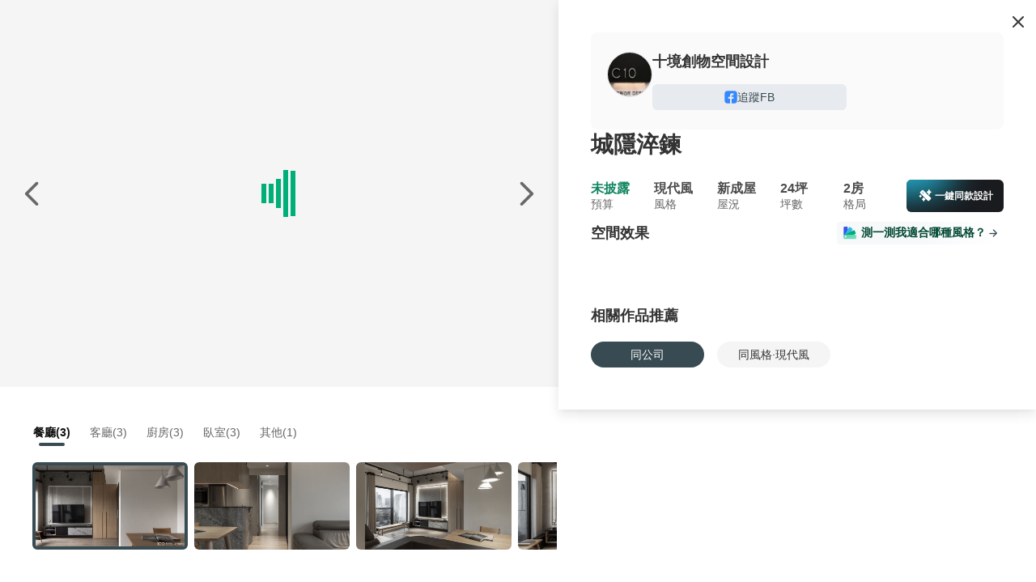

--- FILE ---
content_type: text/html;charset=utf-8
request_url: https://www.100.com.tw/works/5715
body_size: 16615
content:
<!DOCTYPE html><html  lang="zh-TW"><head><meta charset="utf-8"><meta name="viewport" content="width=device-width, initial-scale=1, minimum-scale=1.0,user-scalable=no, maximum-scale=1.0,viewport-fit=cover"><title>現代風裝修 24坪 2房 城隱淬鍊 裝修案例效果圖 - 100室內設計</title><link rel="stylesheet" href="https://s.100.com.tw/core/entry.CxJhEl54.css" crossorigin><link rel="stylesheet" href="https://s.100.com.tw/core/index.D_D6jItw.css" crossorigin><link rel="stylesheet" href="https://s.100.com.tw/core/image-viewer.D73BRQKe.css" crossorigin><link rel="stylesheet" href="https://s.100.com.tw/core/tabs.-rAmj4Lp.css" crossorigin><link rel="stylesheet" href="https://s.100.com.tw/core/overlay.BCb8L5uL.css" crossorigin><link rel="stylesheet" href="https://s.100.com.tw/core/drawer._wNJIAa3.css" crossorigin><link rel="stylesheet" href="https://s.100.com.tw/core/tooltip.CnDBlSER.css" crossorigin><link rel="stylesheet" href="https://s.100.com.tw/core/smile.CaNW8dAP.css" crossorigin><link rel="stylesheet" href="https://s.100.com.tw/core/usePreviewImages.Zm7P7NxG.css" crossorigin><link rel="stylesheet" href="https://s.100.com.tw/core/swiper.BiEk7v8n.css" crossorigin><link rel="stylesheet" href="https://s.100.com.tw/core/FloatButton.DGXrygCS.css" crossorigin><link rel="stylesheet" href="https://s.100.com.tw/core/History.DOkrwEcg.css" crossorigin><link rel="stylesheet" href="https://s.100.com.tw/core/Content.CHny7BUq.css" crossorigin><link rel="stylesheet" href="https://s.100.com.tw/core/index.Dl1vnwUJ.css" crossorigin><link rel="stylesheet" href="https://s.100.com.tw/core/index.VyU0_i5f.css" crossorigin><link rel="stylesheet" href="https://s.100.com.tw/core/useShare.D3rIEnyF.css" crossorigin><link rel="stylesheet" href="https://s.100.com.tw/core/ImageMarker.DyAej6sB.css" crossorigin><link rel="stylesheet" href="https://s.100.com.tw/core/Lottie.Bg4SEY6W.css" crossorigin><link rel="stylesheet" href="https://s.100.com.tw/core/bg.BTF9BJfZ.css" crossorigin><link rel="stylesheet" href="https://s.100.com.tw/core/useIm.DZL1XW9T.css" crossorigin><link rel="stylesheet" href="https://s.100.com.tw/core/Mobile.vo-RvC5s.css" crossorigin><link rel="stylesheet" href="https://s.100.com.tw/core/useBusinessConsultModal.DmHrqRMC.css" crossorigin><link rel="stylesheet" href="https://s.100.com.tw/core/TextAreaEllipsis.Bdd1PM3a.css" crossorigin><link rel="stylesheet" href="https://s.100.com.tw/core/embed.DAK4NojU.css" crossorigin><link rel="stylesheet" href="https://s.100.com.tw/core/BasePlayer.DazR_R9l.css" crossorigin><link rel="stylesheet" href="https://s.100.com.tw/core/usePlayer.CFto_-Nq.css" crossorigin><link rel="modulepreload" as="script" crossorigin href="https://s.100.com.tw/core/D8muqUBs.js"><link rel="modulepreload" as="script" crossorigin href="https://s.100.com.tw/core/DHq4-Wwq.js"><link rel="modulepreload" as="script" crossorigin href="https://s.100.com.tw/core/s_4-IsQp.js"><link rel="modulepreload" as="script" crossorigin href="https://s.100.com.tw/core/BH6woXF3.js"><link rel="modulepreload" as="script" crossorigin href="https://s.100.com.tw/core/ByRZ7TWY.js"><link rel="modulepreload" as="script" crossorigin href="https://s.100.com.tw/core/C-9PVFf4.js"><link rel="modulepreload" as="script" crossorigin href="https://s.100.com.tw/core/Bwf_BSUk.js"><link rel="modulepreload" as="script" crossorigin href="https://s.100.com.tw/core/BppP65rb.js"><link rel="modulepreload" as="script" crossorigin href="https://s.100.com.tw/core/DY9xdw0a.js"><link rel="modulepreload" as="script" crossorigin href="https://s.100.com.tw/core/D-nsKaIR.js"><link rel="modulepreload" as="script" crossorigin href="https://s.100.com.tw/core/vMJuWdDE.js"><link rel="modulepreload" as="script" crossorigin href="https://s.100.com.tw/core/UJyCoGI3.js"><link rel="modulepreload" as="script" crossorigin href="https://s.100.com.tw/core/YmpR97v6.js"><link rel="modulepreload" as="script" crossorigin href="https://s.100.com.tw/core/Dw4MgYxq.js"><link rel="modulepreload" as="script" crossorigin href="https://s.100.com.tw/core/Dz9PiNiK.js"><link rel="modulepreload" as="script" crossorigin href="https://s.100.com.tw/core/CSKhT6VB.js"><link rel="modulepreload" as="script" crossorigin href="https://s.100.com.tw/core/bFvKpL3L.js"><link rel="modulepreload" as="script" crossorigin href="https://s.100.com.tw/core/6oe85KnR.js"><link rel="modulepreload" as="script" crossorigin href="https://s.100.com.tw/core/Dc_emD2h.js"><link rel="modulepreload" as="script" crossorigin href="https://s.100.com.tw/core/WXdZ0JVd.js"><link rel="modulepreload" as="script" crossorigin href="https://s.100.com.tw/core/yNIc20CM.js"><link rel="modulepreload" as="script" crossorigin href="https://s.100.com.tw/core/B4NkFSB1.js"><link rel="modulepreload" as="script" crossorigin href="https://s.100.com.tw/core/y0zAU0hK.js"><link rel="modulepreload" as="script" crossorigin href="https://s.100.com.tw/core/CUESK6qy.js"><link rel="modulepreload" as="script" crossorigin href="https://s.100.com.tw/core/CE4YyOPP.js"><link rel="modulepreload" as="script" crossorigin href="https://s.100.com.tw/core/DCNrnClU.js"><link rel="modulepreload" as="script" crossorigin href="https://s.100.com.tw/core/BXzCvt4m.js"><link rel="modulepreload" as="script" crossorigin href="https://s.100.com.tw/core/BaBUHLK-.js"><link rel="modulepreload" as="script" crossorigin href="https://s.100.com.tw/core/CX8V4Eve.js"><link rel="modulepreload" as="script" crossorigin href="https://s.100.com.tw/core/CSgL4Kyj.js"><link rel="modulepreload" as="script" crossorigin href="https://s.100.com.tw/core/Bx093Qg7.js"><link rel="modulepreload" as="script" crossorigin href="https://s.100.com.tw/core/K2BWhgP9.js"><link rel="modulepreload" as="script" crossorigin href="https://s.100.com.tw/core/CyC655hJ.js"><link rel="preload" as="fetch" fetchpriority="low" crossorigin="anonymous" href="https://s.100.com.tw/core/builds/meta/23476c9e-daa9-48ff-90b7-d0f9146ef736.json"><link rel="prefetch" as="image" type="image/png" href="https://s.100.com.tw/core/to-app-pop-bg.kV0eyNc1.png"><link rel="prefetch" as="image" type="image/png" href="https://s.100.com.tw/core/how-much-2025.IYxUfxp0.png"><link rel="prefetch" as="image" type="image/png" href="https://s.100.com.tw/core/how-much-2025-2x.J-i-uoRO.png"><link rel="prefetch" as="image" type="image/png" href="https://s.100.com.tw/core/avatar_1.41bRPtxj.png"><link rel="prefetch" as="image" type="image/png" href="https://s.100.com.tw/core/avatar_2.BJjXLfEm.png"><link rel="prefetch" as="image" type="image/png" href="https://s.100.com.tw/core/avatar_3.DiXSpMFr.png"><link rel="prefetch" as="image" type="image/png" href="https://s.100.com.tw/core/avatar_4.BeKa0N7h.png"><link rel="prefetch" as="image" type="image/png" href="https://s.100.com.tw/core/mobile_chart.CZwT1FTP.png"><link rel="prefetch" as="image" type="image/png" href="https://s.100.com.tw/core/price.5_BS5jKo.png"><link rel="prefetch" as="image" type="image/png" href="https://s.100.com.tw/core/details-2x.DU3hsN8k.png"><link rel="prefetch" as="image" type="image/png" href="https://s.100.com.tw/core/polka.DG6JK-2p.png"><link rel="prefetch" as="image" type="image/png" href="https://s.100.com.tw/core/how-much-mobile-2025.Chi8L6WF.png"><link rel="prefetch" as="image" type="image/png" href="https://s.100.com.tw/core/aperture-bottom.Ct_xCqTK.png"><link rel="prefetch" as="image" type="image/png" href="https://s.100.com.tw/core/representative-icon.xZ4H4xVJ.png"><link rel="prefetch" as="image" type="image/png" href="https://s.100.com.tw/core/calculate-pc-bg.BEet5U7n.png"><link rel="prefetch" as="image" type="image/png" href="https://s.100.com.tw/core/representation-icon.BNHfbVKe.png"><link rel="prefetch" as="image" type="image/png" href="https://s.100.com.tw/core/calculate-m-bg.DRSwo58N.png"><link rel="prefetch" as="image" type="image/gif" href="https://s.100.com.tw/core/bg.BMAD6S-l.gif"><link rel="prefetch" as="image" type="image/png" href="https://s.100.com.tw/core/representative-m-bg.BNFWIQ4J.png"><link rel="prefetch" as="image" type="image/png" href="https://s.100.com.tw/core/computer.DAzS3Z7I.png"><link rel="prefetch" as="image" type="image/png" href="https://s.100.com.tw/core/ing-m.Cen34NV_.png"><link rel="prefetch" as="image" type="image/png" href="https://s.100.com.tw/core/finish-m.Dxn9ICjd.png"><link rel="prefetch" as="image" type="image/png" href="https://s.100.com.tw/core/border.DmmDN4G6.png"><link rel="prefetch" as="image" type="image/png" href="https://s.100.com.tw/core/minimize-bg.AjMOmHXp.png"><link rel="prefetch" as="image" type="image/png" href="https://s.100.com.tw/core/magic.BuDn6zVq.png"><link rel="prefetch" as="image" type="image/png" href="https://s.100.com.tw/core/ai-pc-bg.DWRyvIJr.png"><link rel="prefetch" as="image" type="image/png" href="https://s.100.com.tw/core/ai-tips-fail.qL8Bp9z9.png"><link rel="prefetch" as="image" type="image/png" href="https://s.100.com.tw/core/ai-tips-success.BEu6zBnd.png"><link rel="prefetch" as="image" type="image/png" href="https://s.100.com.tw/core/star-bg.DsAMZx3B.png"><link rel="prefetch" as="image" type="image/png" href="https://s.100.com.tw/core/line-original.DgxPM-iJ.png"><link rel="prefetch" as="image" type="image/png" href="https://s.100.com.tw/core/build.B7lIldwa.png"><link rel="prefetch" as="image" type="image/png" href="https://s.100.com.tw/core/furniture.BeC3ay9N.png"><link rel="prefetch" as="image" type="image/png" href="https://s.100.com.tw/core/inspiration.BBcnUZu8.png"><link rel="prefetch" as="image" type="image/png" href="https://s.100.com.tw/core/match-color.DyqV8YpF.png"><link rel="prefetch" as="image" type="image/png" href="https://s.100.com.tw/core/material.CXvBF73a.png"><link rel="prefetch" as="image" type="image/png" href="https://s.100.com.tw/core/newbie.CondytTA.png"><link rel="prefetch" as="image" type="image/png" href="https://s.100.com.tw/core/renovate.DRPUWGmS.png"><link rel="prefetch" as="image" type="image/png" href="https://s.100.com.tw/core/space.CS7Syb-b.png"><link rel="prefetch" as="image" type="image/png" href="https://s.100.com.tw/core/vastu.CeIxUvk2.png"><link rel="prefetch" as="image" type="image/svg+xml" href="https://s.100.com.tw/core/icon-518-hire.dIzYBm7C.svg"><link rel="prefetch" as="image" type="image/svg+xml" href="https://s.100.com.tw/core/icon-518-job.fObdyU9C.svg"><link rel="prefetch" as="image" type="image/png" href="https://s.100.com.tw/core/icon-591.9f9gPOKJ.png"><link rel="prefetch" as="image" type="image/png" href="https://s.100.com.tw/core/icon-8591.CMfpVKjR.png"><link rel="prefetch" as="image" type="image/svg+xml" href="https://s.100.com.tw/core/icon-8891-new-car.DXT7vucl.svg"><link rel="prefetch" as="image" type="image/png" href="https://s.100.com.tw/core/icon-8891.CPUNA9kN.png"><link rel="prefetch" as="image" type="image/svg+xml" href="https://s.100.com.tw/core/icon-addcn-job-02.CaIYDkyE.svg"><link rel="prefetch" as="image" type="image/png" href="https://s.100.com.tw/core/icon-chick.Czxl_JbV.png"><link rel="prefetch" as="image" type="image/png" href="https://s.100.com.tw/core/icon-tasker.CWtiTYuL.png"><meta http-equiv="Content-Type" content="text/html;"><meta name="copyright" content="100.com.tw"><meta name="keywords" content="現代風裝修,24坪,2房,城隱淬鍊,裝修案例效果圖"><meta name="description" content="現代風裝修 24坪 2房 城隱淬鍊 裝修案例效果圖 - 100室內設計"><link rel="icon" type="image/svg+xml" href="/favicon.svg"><link rel="icon" type="image/png" href="/favicon.png"><meta name="title" content="現代風裝修 24坪 2房 城隱淬鍊 裝修案例效果圖 - 100室內設計"><meta property="og:title" content="現代風裝修 24坪 2房 城隱淬鍊 裝修案例效果圖 - 100室內設計"><meta property="og:description" content="現代風裝修 24坪 2房 城隱淬鍊 裝修案例效果圖 - 100室內設計"><meta property="og:type" content="website"><meta property="og:url" content="https://www.100.com.tw/works/5715"><meta property="og:image" content="https://cp4.100.com.tw/service/2019/09/12/src_156827798234467804.jpg!t1000.jpg"><meta property="og:site_name" content="100室內設計"><link rel="canonical" href="https://www.100.com.tw/works/5715"><script type="application/ld+json">{"@context":"https://schema.org","@type":"Product","name":"城隱淬鍊","description":"現代風裝修 24坪 2房 城隱淬鍊 裝修案例效果圖 - 100室內設計","image":[{"@type":"ImageObject","url":"https://cp4.100.com.tw/service/2019/09/12/src_156827790708195405.jpg!t1000.jpg","name":"客廳裝修效果圖","description":"現代風，24坪，2房裝修效果圖 - 客廳","contentUrl":"https://cp4.100.com.tw/service/2019/09/12/src_156827790708195405.jpg!t1000.jpg"},{"@type":"ImageObject","url":"https://cp4.100.com.tw/service/2019/09/12/src_156827792029186609.jpg!t1000.jpg","name":"客廳裝修效果圖","description":"現代風，24坪，2房裝修效果圖 - 客廳","contentUrl":"https://cp4.100.com.tw/service/2019/09/12/src_156827792029186609.jpg!t1000.jpg"},{"@type":"ImageObject","url":"https://cp4.100.com.tw/service/2019/09/12/src_156827793109305201.jpg!t1000.jpg","name":"餐廳裝修效果圖","description":"現代風，24坪，2房裝修效果圖 - 餐廳","contentUrl":"https://cp4.100.com.tw/service/2019/09/12/src_156827793109305201.jpg!t1000.jpg"},{"@type":"ImageObject","url":"https://cp4.100.com.tw/service/2019/09/12/src_156827794699686706.jpg!t1000.jpg","name":"餐廳裝修效果圖","description":"現代風，24坪，2房裝修效果圖 - 餐廳","contentUrl":"https://cp4.100.com.tw/service/2019/09/12/src_156827794699686706.jpg!t1000.jpg"},{"@type":"ImageObject","url":"https://cp4.100.com.tw/service/2019/09/12/src_156827797074098008.jpg!t1000.jpg","name":"客廳裝修效果圖","description":"現代風，24坪，2房裝修效果圖 - 客廳","contentUrl":"https://cp4.100.com.tw/service/2019/09/12/src_156827797074098008.jpg!t1000.jpg"},{"@type":"ImageObject","url":"https://cp4.100.com.tw/service/2019/09/12/src_156827798234467804.jpg!t1000.jpg","name":"餐廳裝修效果圖","description":"現代風，24坪，2房裝修效果圖 - 餐廳","contentUrl":"https://cp4.100.com.tw/service/2019/09/12/src_156827798234467804.jpg!t1000.jpg"},{"@type":"ImageObject","url":"https://cp4.100.com.tw/service/2019/09/12/src_156827799094047008.jpg!t1000.jpg","name":"臥室裝修效果圖","description":"現代風，24坪，2房裝修效果圖 - 臥室","contentUrl":"https://cp4.100.com.tw/service/2019/09/12/src_156827799094047008.jpg!t1000.jpg"},{"@type":"ImageObject","url":"https://cp4.100.com.tw/service/2019/09/12/src_156827800309824800.jpg!t1000.jpg","name":"廚房裝修效果圖","description":"現代風，24坪，2房裝修效果圖 - 廚房","contentUrl":"https://cp4.100.com.tw/service/2019/09/12/src_156827800309824800.jpg!t1000.jpg"},{"@type":"ImageObject","url":"https://cp4.100.com.tw/service/2019/09/12/src_156827801587980707.jpg!t1000.jpg","name":"廚房裝修效果圖","description":"現代風，24坪，2房裝修效果圖 - 廚房","contentUrl":"https://cp4.100.com.tw/service/2019/09/12/src_156827801587980707.jpg!t1000.jpg"},{"@type":"ImageObject","url":"https://cp4.100.com.tw/service/2019/09/12/src_156827803048972001.jpg!t1000.jpg","name":"廚房裝修效果圖","description":"現代風，24坪，2房裝修效果圖 - 廚房","contentUrl":"https://cp4.100.com.tw/service/2019/09/12/src_156827803048972001.jpg!t1000.jpg"},{"@type":"ImageObject","url":"https://cp4.100.com.tw/service/2019/09/12/src_156827804280505608.jpg!t1000.jpg","name":"臥室裝修效果圖","description":"現代風，24坪，2房裝修效果圖 - 臥室","contentUrl":"https://cp4.100.com.tw/service/2019/09/12/src_156827804280505608.jpg!t1000.jpg"},{"@type":"ImageObject","url":"https://cp4.100.com.tw/service/2019/09/12/src_156827805294721400.jpg!t1000.jpg","name":"臥室裝修效果圖","description":"現代風，24坪，2房裝修效果圖 - 臥室","contentUrl":"https://cp4.100.com.tw/service/2019/09/12/src_156827805294721400.jpg!t1000.jpg"},{"@type":"ImageObject","url":"https://cp4.100.com.tw/service/2019/09/12/src_156827806510925000.jpg!t1000.jpg","name":"其他裝修效果圖","description":"現代風，24坪，2房裝修效果圖 - 其他","contentUrl":"https://cp4.100.com.tw/service/2019/09/12/src_156827806510925000.jpg!t1000.jpg"}],"datePublished":"2019-09-12T16:44:33+08:00","dateModified":"2019-09-12T16:44:33+08:00","offers":{"@type":"Offer","availability":"https://schema.org/InStock","url":"https://www.100.com.tw/works/5715","priceCurrency":"TWD","price":0,"priceValidUntil":"2027-01-21"},"category":"現代風 > 2房 裝修案例"}</script><script type="module" src="https://s.100.com.tw/core/D8muqUBs.js" crossorigin></script></head><body><!--teleport start anchor--><!----><!--teleport anchor--><div id="__nuxt"><!--[--><section class="addcn-100-core"><div class="nuxt-loading-indicator" style="position:fixed;top:0;right:0;left:0;pointer-events:none;width:auto;height:3px;opacity:0;background:repeating-linear-gradient(to right,#00dc82 0%,#34cdfe 50%,#0047e1 100%);background-size:0% auto;transform:scaleX(0%);transform-origin:left;transition:transform 0.1s, height 0.4s, opacity 0.4s;z-index:999999;"></div><section data-v-c5d96658><div class="works-page" data-v-c5d96658 data-v-0d31cddc><div class="swiper-container left" data-v-0d31cddc data-v-03736747><div class="btn-box button-box" data-v-03736747 data-v-addbc031><div class="ai-design-button calculate" data-v-addbc031 data-v-1294be3b><div class="ai-design-button-wrapper" data-v-1294be3b><div class="aperture-glow" data-v-1294be3b></div><img src="[data-uri]" alt="一鍵同款" class="img-left" data-v-1294be3b><i class="ic-t1 t1-magic-filled" data-v-1294be3b></i><img src="https://s.100.com.tw/core/aperture-bottom.Ct_xCqTK.png" alt="一鍵同款" class="img-bottom" data-v-1294be3b><span data-v-1294be3b>一鍵同款設計</span></div></div><div class="btn" data-v-addbc031><img src="[data-uri]" class="btn-img" alt="分享" data-v-addbc031></div><div class="btn" data-v-addbc031><img src="[data-uri]" class="btn-img" alt="下載" data-v-addbc031></div><div class="btn" data-gtm-behavior="collect" data-v-addbc031><i class="t1-collect-line ic-t1" data-v-addbc031></i></div></div><div class="swiper large-img-box" lazy="true" data-v-03736747><!--[--><!--]--><div class="swiper-wrapper"><!--[--><!--]--><!--[--><div class="swiper-slide slide" data-v-03736747><!--[--><div class="load-container" data-v-03736747 data-v-33db0f00><div class="container" data-v-33db0f00><div class="boxLoading boxLoading1" data-v-33db0f00></div><div class="boxLoading boxLoading2" data-v-33db0f00></div><div class="boxLoading boxLoading3" data-v-33db0f00></div><div class="boxLoading boxLoading4" data-v-33db0f00></div><div class="boxLoading boxLoading5" data-v-33db0f00></div></div></div><!--]--><!----></div><div class="swiper-slide slide" data-v-03736747><!--[--><div class="load-container" data-v-03736747 data-v-33db0f00><div class="container" data-v-33db0f00><div class="boxLoading boxLoading1" data-v-33db0f00></div><div class="boxLoading boxLoading2" data-v-33db0f00></div><div class="boxLoading boxLoading3" data-v-33db0f00></div><div class="boxLoading boxLoading4" data-v-33db0f00></div><div class="boxLoading boxLoading5" data-v-33db0f00></div></div></div><!--]--><!----></div><div class="swiper-slide slide" data-v-03736747><!--[--><div class="load-container" data-v-03736747 data-v-33db0f00><div class="container" data-v-33db0f00><div class="boxLoading boxLoading1" data-v-33db0f00></div><div class="boxLoading boxLoading2" data-v-33db0f00></div><div class="boxLoading boxLoading3" data-v-33db0f00></div><div class="boxLoading boxLoading4" data-v-33db0f00></div><div class="boxLoading boxLoading5" data-v-33db0f00></div></div></div><!--]--><!----></div><div class="swiper-slide slide" data-v-03736747><!--[--><div class="load-container" data-v-03736747 data-v-33db0f00><div class="container" data-v-33db0f00><div class="boxLoading boxLoading1" data-v-33db0f00></div><div class="boxLoading boxLoading2" data-v-33db0f00></div><div class="boxLoading boxLoading3" data-v-33db0f00></div><div class="boxLoading boxLoading4" data-v-33db0f00></div><div class="boxLoading boxLoading5" data-v-33db0f00></div></div></div><!--]--><!----></div><div class="swiper-slide slide" data-v-03736747><!--[--><div class="load-container" data-v-03736747 data-v-33db0f00><div class="container" data-v-33db0f00><div class="boxLoading boxLoading1" data-v-33db0f00></div><div class="boxLoading boxLoading2" data-v-33db0f00></div><div class="boxLoading boxLoading3" data-v-33db0f00></div><div class="boxLoading boxLoading4" data-v-33db0f00></div><div class="boxLoading boxLoading5" data-v-33db0f00></div></div></div><!--]--><!----></div><div class="swiper-slide slide" data-v-03736747><!--[--><div class="load-container" data-v-03736747 data-v-33db0f00><div class="container" data-v-33db0f00><div class="boxLoading boxLoading1" data-v-33db0f00></div><div class="boxLoading boxLoading2" data-v-33db0f00></div><div class="boxLoading boxLoading3" data-v-33db0f00></div><div class="boxLoading boxLoading4" data-v-33db0f00></div><div class="boxLoading boxLoading5" data-v-33db0f00></div></div></div><!--]--><!----></div><div class="swiper-slide slide" data-v-03736747><!--[--><div class="load-container" data-v-03736747 data-v-33db0f00><div class="container" data-v-33db0f00><div class="boxLoading boxLoading1" data-v-33db0f00></div><div class="boxLoading boxLoading2" data-v-33db0f00></div><div class="boxLoading boxLoading3" data-v-33db0f00></div><div class="boxLoading boxLoading4" data-v-33db0f00></div><div class="boxLoading boxLoading5" data-v-33db0f00></div></div></div><!--]--><!----></div><div class="swiper-slide slide" data-v-03736747><!--[--><div class="load-container" data-v-03736747 data-v-33db0f00><div class="container" data-v-33db0f00><div class="boxLoading boxLoading1" data-v-33db0f00></div><div class="boxLoading boxLoading2" data-v-33db0f00></div><div class="boxLoading boxLoading3" data-v-33db0f00></div><div class="boxLoading boxLoading4" data-v-33db0f00></div><div class="boxLoading boxLoading5" data-v-33db0f00></div></div></div><!--]--><!----></div><div class="swiper-slide slide" data-v-03736747><!--[--><div class="load-container" data-v-03736747 data-v-33db0f00><div class="container" data-v-33db0f00><div class="boxLoading boxLoading1" data-v-33db0f00></div><div class="boxLoading boxLoading2" data-v-33db0f00></div><div class="boxLoading boxLoading3" data-v-33db0f00></div><div class="boxLoading boxLoading4" data-v-33db0f00></div><div class="boxLoading boxLoading5" data-v-33db0f00></div></div></div><!--]--><!----></div><div class="swiper-slide slide" data-v-03736747><!--[--><div class="load-container" data-v-03736747 data-v-33db0f00><div class="container" data-v-33db0f00><div class="boxLoading boxLoading1" data-v-33db0f00></div><div class="boxLoading boxLoading2" data-v-33db0f00></div><div class="boxLoading boxLoading3" data-v-33db0f00></div><div class="boxLoading boxLoading4" data-v-33db0f00></div><div class="boxLoading boxLoading5" data-v-33db0f00></div></div></div><!--]--><!----></div><div class="swiper-slide slide" data-v-03736747><!--[--><div class="load-container" data-v-03736747 data-v-33db0f00><div class="container" data-v-33db0f00><div class="boxLoading boxLoading1" data-v-33db0f00></div><div class="boxLoading boxLoading2" data-v-33db0f00></div><div class="boxLoading boxLoading3" data-v-33db0f00></div><div class="boxLoading boxLoading4" data-v-33db0f00></div><div class="boxLoading boxLoading5" data-v-33db0f00></div></div></div><!--]--><!----></div><div class="swiper-slide slide" data-v-03736747><!--[--><div class="load-container" data-v-03736747 data-v-33db0f00><div class="container" data-v-33db0f00><div class="boxLoading boxLoading1" data-v-33db0f00></div><div class="boxLoading boxLoading2" data-v-33db0f00></div><div class="boxLoading boxLoading3" data-v-33db0f00></div><div class="boxLoading boxLoading4" data-v-33db0f00></div><div class="boxLoading boxLoading5" data-v-33db0f00></div></div></div><!--]--><!----></div><div class="swiper-slide slide" data-v-03736747><!--[--><div class="load-container" data-v-03736747 data-v-33db0f00><div class="container" data-v-33db0f00><div class="boxLoading boxLoading1" data-v-33db0f00></div><div class="boxLoading boxLoading2" data-v-33db0f00></div><div class="boxLoading boxLoading3" data-v-33db0f00></div><div class="boxLoading boxLoading4" data-v-33db0f00></div><div class="boxLoading boxLoading5" data-v-33db0f00></div></div></div><!--]--><!----></div><!--]--><!--[--><!--]--></div><!----><!----><!----><!--[--><!--]--></div><a href="javascript:;" class="controls prev" data-v-03736747><span class="controls-btn" data-v-03736747><i class="ic-t1 t1-arrow-left" data-v-03736747></i></span></a><a href="javascript:;" class="controls next" data-v-03736747><span class="controls-btn" data-v-03736747><i class="ic-t1 t1-arrow-right" data-v-03736747></i></span></a><div class="description-style" data-v-03736747><div class="nav-box only-img-box nav-box" data-v-03736747 data-v-d7ada9db><div class="nav-title" data-v-d7ada9db><!--[--><div class="active-tab nav-item" data-v-d7ada9db><i class="t1-picture-line ic-t1" data-v-d7ada9db></i> 格局實景圖 <img src="[data-uri]" loading="lazy" class="expand" alt="格局實景圖" data-v-d7ada9db></div><!--]--></div><!--[--><nav style="" class="album-nav" data-v-d7ada9db><div class="album-nav-text" data-v-d7ada9db><ul data-v-d7ada9db><!--[--><li class="active" data-v-d7ada9db>餐廳(3) <div class="line" data-v-d7ada9db></div></li><li class="" data-v-d7ada9db>客廳(3) <!----></li><li class="" data-v-d7ada9db>廚房(3) <!----></li><li class="" data-v-d7ada9db>臥室(3) <!----></li><li class="" data-v-d7ada9db>其他(1) <!----></li><!--]--></ul></div><div class="album-nav-thumb" data-v-d7ada9db><div class="swiper ul" data-v-d7ada9db><!--[--><!--]--><div class="swiper-wrapper"><!--[--><!--]--><!--[--><div class="swiper-slide li active" data-v-d7ada9db><!--[--><img src="https://cp4.100.com.tw/service/2019/09/12/src_156827798234467804.jpg!9531t1500-v2.jpg" alt="餐廳" data-v-d7ada9db><!--]--><!----></div><div class="swiper-slide li" data-v-d7ada9db><!--[--><img src="https://cp4.100.com.tw/service/2019/09/12/src_156827793109305201.jpg!9531t1500-v2.jpg" alt="餐廳" data-v-d7ada9db><!--]--><!----></div><div class="swiper-slide li" data-v-d7ada9db><!--[--><img src="https://cp4.100.com.tw/service/2019/09/12/src_156827794699686706.jpg!9531t1500-v2.jpg" alt="餐廳" data-v-d7ada9db><!--]--><!----></div><div class="swiper-slide li" data-v-d7ada9db><!--[--><img src="https://cp4.100.com.tw/service/2019/09/12/src_156827790708195405.jpg!9531t1500-v2.jpg" alt="客廳" data-v-d7ada9db><!--]--><!----></div><div class="swiper-slide li" data-v-d7ada9db><!--[--><img src="https://cp4.100.com.tw/service/2019/09/12/src_156827792029186609.jpg!9531t1500-v2.jpg" alt="客廳" data-v-d7ada9db><!--]--><!----></div><div class="swiper-slide li" data-v-d7ada9db><!--[--><img src="https://cp4.100.com.tw/service/2019/09/12/src_156827797074098008.jpg!9531t1500-v2.jpg" alt="客廳" data-v-d7ada9db><!--]--><!----></div><div class="swiper-slide li" data-v-d7ada9db><!--[--><img src="https://cp4.100.com.tw/service/2019/09/12/src_156827800309824800.jpg!9531t1500-v2.jpg" alt="廚房" data-v-d7ada9db><!--]--><!----></div><div class="swiper-slide li" data-v-d7ada9db><!--[--><img src="https://cp4.100.com.tw/service/2019/09/12/src_156827801587980707.jpg!9531t1500-v2.jpg" alt="廚房" data-v-d7ada9db><!--]--><!----></div><div class="swiper-slide li" data-v-d7ada9db><!--[--><img src="https://cp4.100.com.tw/service/2019/09/12/src_156827803048972001.jpg!9531t1500-v2.jpg" alt="廚房" data-v-d7ada9db><!--]--><!----></div><div class="swiper-slide li" data-v-d7ada9db><!--[--><img src="https://cp4.100.com.tw/service/2019/09/12/src_156827799094047008.jpg!9531t1500-v2.jpg" alt="臥室" data-v-d7ada9db><!--]--><!----></div><div class="swiper-slide li" data-v-d7ada9db><!--[--><img src="https://cp4.100.com.tw/service/2019/09/12/src_156827804280505608.jpg!9531t1500-v2.jpg" alt="臥室" data-v-d7ada9db><!--]--><!----></div><div class="swiper-slide li" data-v-d7ada9db><!--[--><img src="https://cp4.100.com.tw/service/2019/09/12/src_156827805294721400.jpg!9531t1500-v2.jpg" alt="臥室" data-v-d7ada9db><!--]--><!----></div><div class="swiper-slide li" data-v-d7ada9db><!--[--><img src="https://cp4.100.com.tw/service/2019/09/12/src_156827806510925000.jpg!9531t1500-v2.jpg" alt="其他" data-v-d7ada9db><!--]--><!----></div><!--]--><!--[--><!--]--></div><!----><!----><!----><!--[--><!--]--></div></div></nav><!--]--></div></div><!--teleport start--><!--teleport end--></div><div class="right-box" data-v-0d31cddc><i class="ic-t1 t1-close-line" data-v-0d31cddc></i><div class="company-contact" data-v-0d31cddc data-v-5f751f34><div class="company-contact-logo" data-v-5f751f34><a href="https://www.100.com.tw/9531?itm_source=work&amp;itm_medium=detail&amp;itm_campaign=base_info&amp;itm_content=related_company" target="_blank" data-v-5f751f34><img src="https://cp4.100.com.tw/images/companies/202007/23/api_1950066_1595496458_hHuA23p29r.jpg!t180.jpg" alt="十境創物空間設計" data-v-5f751f34></a></div><div class="content" data-v-5f751f34><div class="content-name" data-v-5f751f34><strong data-v-5f751f34><a href="https://www.100.com.tw/9531?itm_source=work&amp;itm_medium=detail&amp;itm_campaign=base_info&amp;itm_content=related_company" target="_blank" data-v-5f751f34>十境創物空間設計</a></strong><!----></div><!----><div class="content-social" data-v-5f751f34><!--[--><a href="https://www.facebook.com/c10studio/" target="_blank" data-gtm-behavior="fb_group" data-v-5f751f34><img src="[data-uri]" alt="item.text" data-v-5f751f34> 追蹤FB</a><!--]--></div></div></div><!----><div class="info" data-v-0d31cddc data-v-69c13034><div class="top" data-v-69c13034><div class="title-wrapper" data-v-69c13034><div class="title" data-v-69c13034>城隱淬鍊</div><!----></div><div class="title-wrapper" data-v-69c13034><div class="details" data-v-69c13034 data-v-9369621e><!--[--><div class="detail-item" data-v-9369621e><p class="green label" data-v-9369621e>未披露</p><p class="value" data-v-9369621e>預算</p></div><div class="detail-item" data-v-9369621e><p class="label" data-v-9369621e>現代風</p><p class="value" data-v-9369621e>風格</p></div><div class="detail-item" data-v-9369621e><p class="label" data-v-9369621e>新成屋</p><p class="value" data-v-9369621e>屋況</p></div><div class="detail-item" data-v-9369621e><p class="label" data-v-9369621e>24坪</p><p class="value" data-v-9369621e>坪數</p></div><div class="detail-item" data-v-9369621e><p class="label" data-v-9369621e>2房</p><p class="value" data-v-9369621e>格局</p></div><!--]--></div><div class="ai-design-button" data-v-69c13034 data-v-1294be3b><div class="ai-design-button-wrapper" data-v-1294be3b><div class="aperture-glow" data-v-1294be3b></div><img src="[data-uri]" alt="一鍵同款" class="img-left" data-v-1294be3b><i class="ic-t1 t1-magic-filled" data-v-1294be3b></i><img src="https://s.100.com.tw/core/aperture-bottom.Ct_xCqTK.png" alt="一鍵同款" class="img-bottom" data-v-1294be3b><span data-v-1294be3b>一鍵同款設計</span></div></div></div></div></div><!----><!----><!----><!----><div class="space-box" data-v-0d31cddc data-v-f0e789a5><div class="title-box" data-v-f0e789a5><div class="title" data-v-f0e789a5>空間效果</div><div class="style-box" data-v-f0e789a5><img src="[data-uri]" loading="lazy" class="img" data-v-f0e789a5>測一測我適合哪種風格？ <img src="[data-uri]" loading="lazy" class="img-arrow" data-v-f0e789a5></div></div><div class="t5-tabs" data-v-f0e789a5><div class="t5-tabs__header"><!--v-if--><div class="t5-tabs__nav-wrap"><div class="t5-tabs__nav-scroll"><div class="t5-tabs__nav" style="transform:translateX(-0px);" role="tablist"><div class="t5-tabs__active-bar" style=""></div><!--[--><!--]--></div></div></div></div><div class="t5-tabs__content"><!--[--><!--[--><div id="pane-0" class="t5-tab-pane" role="tabpanel" aria-hidden="false" aria-labelledby="tab-0" data-v-f0e789a5><!--[--><div class="image-container" data-v-f0e789a5 data-v-0e3b5333><!--[--><div class="image-marker image-item" data-v-0e3b5333 style="--77160341:cover;"><!--[--><div class="t5-image" style="" data-v-0e3b5333><!--[--><!--v-if--><div class="t5-image__wrapper"><!--[--><div class="image-slot" data-v-0e3b5333><img src="https://s.100.com.tw/core/bg.BMAD6S-l.gif" alt="loading" class="img-box" data-v-0e3b5333></div><!--]--></div><!--]--><!-- Image Viewer --><!--v-if--></div><!--]--><!--[--><!--]--></div><div class="image-marker image-item" data-v-0e3b5333 style="--77160341:cover;"><!--[--><div class="t5-image" style="" data-v-0e3b5333><!--[--><!--v-if--><div class="t5-image__wrapper"><!--[--><div class="image-slot" data-v-0e3b5333><img src="https://s.100.com.tw/core/bg.BMAD6S-l.gif" alt="loading" class="img-box" data-v-0e3b5333></div><!--]--></div><!--]--><!-- Image Viewer --><!--v-if--></div><!--]--><!--[--><!--]--></div><div class="image-marker image-item" data-v-0e3b5333 style="--77160341:cover;"><!--[--><div class="t5-image" style="" data-v-0e3b5333><!--[--><!--v-if--><div class="t5-image__wrapper"><!--[--><div class="image-slot" data-v-0e3b5333><img src="https://s.100.com.tw/core/bg.BMAD6S-l.gif" alt="loading" class="img-box" data-v-0e3b5333></div><!--]--></div><!--]--><!-- Image Viewer --><!--v-if--></div><!--]--><!--[--><!--]--></div><!--]--></div><div class="content" data-v-f0e789a5></div><!--]--></div><div id="pane-1" class="t5-tab-pane" role="tabpanel" aria-hidden="true" aria-labelledby="tab-1" style="display:none;" data-v-f0e789a5><!--[--><div class="image-container" data-v-f0e789a5 data-v-0e3b5333><!--[--><div class="image-marker image-item" data-v-0e3b5333 style="--77160341:cover;"><!--[--><div class="t5-image" style="" data-v-0e3b5333><!--[--><!--v-if--><div class="t5-image__wrapper"><!--[--><div class="image-slot" data-v-0e3b5333><img src="https://s.100.com.tw/core/bg.BMAD6S-l.gif" alt="loading" class="img-box" data-v-0e3b5333></div><!--]--></div><!--]--><!-- Image Viewer --><!--v-if--></div><!--]--><!--[--><!--]--></div><div class="image-marker image-item" data-v-0e3b5333 style="--77160341:cover;"><!--[--><div class="t5-image" style="" data-v-0e3b5333><!--[--><!--v-if--><div class="t5-image__wrapper"><!--[--><div class="image-slot" data-v-0e3b5333><img src="https://s.100.com.tw/core/bg.BMAD6S-l.gif" alt="loading" class="img-box" data-v-0e3b5333></div><!--]--></div><!--]--><!-- Image Viewer --><!--v-if--></div><!--]--><!--[--><!--]--></div><div class="image-marker image-item" data-v-0e3b5333 style="--77160341:cover;"><!--[--><div class="t5-image" style="" data-v-0e3b5333><!--[--><!--v-if--><div class="t5-image__wrapper"><!--[--><div class="image-slot" data-v-0e3b5333><img src="https://s.100.com.tw/core/bg.BMAD6S-l.gif" alt="loading" class="img-box" data-v-0e3b5333></div><!--]--></div><!--]--><!-- Image Viewer --><!--v-if--></div><!--]--><!--[--><!--]--></div><!--]--></div><div class="content" data-v-f0e789a5></div><!--]--></div><div id="pane-2" class="t5-tab-pane" role="tabpanel" aria-hidden="true" aria-labelledby="tab-2" style="display:none;" data-v-f0e789a5><!--[--><div class="image-container" data-v-f0e789a5 data-v-0e3b5333><!--[--><div class="image-marker image-item" data-v-0e3b5333 style="--77160341:cover;"><!--[--><div class="t5-image" style="" data-v-0e3b5333><!--[--><!--v-if--><div class="t5-image__wrapper"><!--[--><div class="image-slot" data-v-0e3b5333><img src="https://s.100.com.tw/core/bg.BMAD6S-l.gif" alt="loading" class="img-box" data-v-0e3b5333></div><!--]--></div><!--]--><!-- Image Viewer --><!--v-if--></div><!--]--><!--[--><!--]--></div><div class="image-marker image-item" data-v-0e3b5333 style="--77160341:cover;"><!--[--><div class="t5-image" style="" data-v-0e3b5333><!--[--><!--v-if--><div class="t5-image__wrapper"><!--[--><div class="image-slot" data-v-0e3b5333><img src="https://s.100.com.tw/core/bg.BMAD6S-l.gif" alt="loading" class="img-box" data-v-0e3b5333></div><!--]--></div><!--]--><!-- Image Viewer --><!--v-if--></div><!--]--><!--[--><!--]--></div><div class="image-marker image-item" data-v-0e3b5333 style="--77160341:cover;"><!--[--><div class="t5-image" style="" data-v-0e3b5333><!--[--><!--v-if--><div class="t5-image__wrapper"><!--[--><div class="image-slot" data-v-0e3b5333><img src="https://s.100.com.tw/core/bg.BMAD6S-l.gif" alt="loading" class="img-box" data-v-0e3b5333></div><!--]--></div><!--]--><!-- Image Viewer --><!--v-if--></div><!--]--><!--[--><!--]--></div><!--]--></div><div class="content" data-v-f0e789a5></div><!--]--></div><div id="pane-3" class="t5-tab-pane" role="tabpanel" aria-hidden="true" aria-labelledby="tab-3" style="display:none;" data-v-f0e789a5><!--[--><div class="image-container" data-v-f0e789a5 data-v-0e3b5333><!--[--><div class="image-marker image-item" data-v-0e3b5333 style="--77160341:cover;"><!--[--><div class="t5-image" style="" data-v-0e3b5333><!--[--><!--v-if--><div class="t5-image__wrapper"><!--[--><div class="image-slot" data-v-0e3b5333><img src="https://s.100.com.tw/core/bg.BMAD6S-l.gif" alt="loading" class="img-box" data-v-0e3b5333></div><!--]--></div><!--]--><!-- Image Viewer --><!--v-if--></div><!--]--><!--[--><!--]--></div><div class="image-marker image-item" data-v-0e3b5333 style="--77160341:cover;"><!--[--><div class="t5-image" style="" data-v-0e3b5333><!--[--><!--v-if--><div class="t5-image__wrapper"><!--[--><div class="image-slot" data-v-0e3b5333><img src="https://s.100.com.tw/core/bg.BMAD6S-l.gif" alt="loading" class="img-box" data-v-0e3b5333></div><!--]--></div><!--]--><!-- Image Viewer --><!--v-if--></div><!--]--><!--[--><!--]--></div><div class="image-marker image-item" data-v-0e3b5333 style="--77160341:cover;"><!--[--><div class="t5-image" style="" data-v-0e3b5333><!--[--><!--v-if--><div class="t5-image__wrapper"><!--[--><div class="image-slot" data-v-0e3b5333><img src="https://s.100.com.tw/core/bg.BMAD6S-l.gif" alt="loading" class="img-box" data-v-0e3b5333></div><!--]--></div><!--]--><!-- Image Viewer --><!--v-if--></div><!--]--><!--[--><!--]--></div><!--]--></div><div class="content" data-v-f0e789a5></div><!--]--></div><div id="pane-4" class="t5-tab-pane" role="tabpanel" aria-hidden="true" aria-labelledby="tab-4" style="display:none;" data-v-f0e789a5><!--[--><div class="image-container" data-v-f0e789a5 data-v-0e3b5333><!--[--><div class="image-marker image-item" data-v-0e3b5333 style="--77160341:cover;"><!--[--><div class="t5-image" style="" data-v-0e3b5333><!--[--><!--v-if--><div class="t5-image__wrapper"><!--[--><div class="image-slot" data-v-0e3b5333><img src="https://s.100.com.tw/core/bg.BMAD6S-l.gif" alt="loading" class="img-box" data-v-0e3b5333></div><!--]--></div><!--]--><!-- Image Viewer --><!--v-if--></div><!--]--><!--[--><!--]--></div><!--]--></div><div class="content" data-v-f0e789a5></div><!--]--></div><!--]--><!--]--></div></div></div><div data-v-0d31cddc></div><!----><!----><!----><!----><!----><!----><div class="recommend-box" data-v-0d31cddc data-v-6acd8d4d><div class="title" data-v-6acd8d4d>相關作品推薦</div><div class="tab-box" data-v-6acd8d4d><!--[--><div class="active-tab tab" data-v-6acd8d4d>同公司</div><div class="tab" data-v-6acd8d4d>同風格·現代風</div><!--]--></div><div class="works-box" data-v-6acd8d4d><!--[--><!--]--></div></div><!----></div><div data-v-0d31cddc></div><div visible="false" visited-from="work_detail" company-id="9531" work-id="5715" question-id="0" data-v-0d31cddc></div></div><div visible="false" initial-index="0" margin="0" data-v-c5d96658></div><span data-v-c5d96658></span></section></section><div></div><!--]--></div><div id="teleports"></div><script type="application/json" data-nuxt-data="nuxt-app" data-ssr="true" id="__NUXT_DATA__">[["ShallowReactive",1],{"data":2,"state":285,"once":287,"_errors":288,"serverRendered":290,"path":291,"pinia":292},["ShallowReactive",3],{"$f8x-ox0cvV33nSvrpU7xf6OvYrQo95kGaZ_TRzcn7IoQ":4,"$fV459xVjgTHQFcBv111sggScmFLJj3Sa2jQ_Jqlt4n5M":9,"$fS3o2EVLzniUebzJyUBzvxHWivrTTYnEh_j3Ee55d3c4":16,"$fF_37mBpm2fKBIGj4-PKtMdyYon8KPn6FRHNHsfc9Hco":77},{"code":5,"message":6,"data":7},200,"not login",{"id":8},0,{"isInternal":10,"ip":11,"headers":12,"matchedBy":15},false,"3.17.145.171",{"x-forwarded-for":13,"x-real-ip":11,"remote-address":14},"3.17.145.171, 3.17.145.171, 192.168.1.28, 3.17.145.171, 192.168.1.51","10.2.63.0",null,{"code":5,"message":17,"data":18,"meta":75},"成功",{"seo_data":19,"structured_data":27},{"title":20,"description":20,"keywords":21,"canonical":22,"ogTitle":20,"ogDescription":23,"ogImage":24,"ogUrl":22,"ogSiteName":25,"ogType":26},"現代風裝修 24坪 2房 城隱淬鍊 裝修案例效果圖 - 100室內設計","現代風裝修,24坪,2房,城隱淬鍊,裝修案例效果圖","https://www.100.com.tw/works/5715","實用靈感，找到家的裝修答案","https://cp4.100.com.tw/service/2019/09/12/src_156827798234467804.jpg!t1000.jpg","100室內設計","website",{"@context":28,"@type":29,"name":30,"description":20,"image":31,"datePublished":68,"dateModified":68,"offers":69,"category":74},"https://schema.org","Product","城隱淬鍊",[32,37,39,43,45,47,48,52,56,58,60,62,64],{"@type":33,"url":34,"name":35,"description":36,"contentUrl":34},"ImageObject","https://cp4.100.com.tw/service/2019/09/12/src_156827790708195405.jpg!t1000.jpg","客廳裝修效果圖","現代風，24坪，2房裝修效果圖 - 客廳",{"@type":33,"url":38,"name":35,"description":36,"contentUrl":38},"https://cp4.100.com.tw/service/2019/09/12/src_156827792029186609.jpg!t1000.jpg",{"@type":33,"url":40,"name":41,"description":42,"contentUrl":40},"https://cp4.100.com.tw/service/2019/09/12/src_156827793109305201.jpg!t1000.jpg","餐廳裝修效果圖","現代風，24坪，2房裝修效果圖 - 餐廳",{"@type":33,"url":44,"name":41,"description":42,"contentUrl":44},"https://cp4.100.com.tw/service/2019/09/12/src_156827794699686706.jpg!t1000.jpg",{"@type":33,"url":46,"name":35,"description":36,"contentUrl":46},"https://cp4.100.com.tw/service/2019/09/12/src_156827797074098008.jpg!t1000.jpg",{"@type":33,"url":24,"name":41,"description":42,"contentUrl":24},{"@type":33,"url":49,"name":50,"description":51,"contentUrl":49},"https://cp4.100.com.tw/service/2019/09/12/src_156827799094047008.jpg!t1000.jpg","臥室裝修效果圖","現代風，24坪，2房裝修效果圖 - 臥室",{"@type":33,"url":53,"name":54,"description":55,"contentUrl":53},"https://cp4.100.com.tw/service/2019/09/12/src_156827800309824800.jpg!t1000.jpg","廚房裝修效果圖","現代風，24坪，2房裝修效果圖 - 廚房",{"@type":33,"url":57,"name":54,"description":55,"contentUrl":57},"https://cp4.100.com.tw/service/2019/09/12/src_156827801587980707.jpg!t1000.jpg",{"@type":33,"url":59,"name":54,"description":55,"contentUrl":59},"https://cp4.100.com.tw/service/2019/09/12/src_156827803048972001.jpg!t1000.jpg",{"@type":33,"url":61,"name":50,"description":51,"contentUrl":61},"https://cp4.100.com.tw/service/2019/09/12/src_156827804280505608.jpg!t1000.jpg",{"@type":33,"url":63,"name":50,"description":51,"contentUrl":63},"https://cp4.100.com.tw/service/2019/09/12/src_156827805294721400.jpg!t1000.jpg",{"@type":33,"url":65,"name":66,"description":67,"contentUrl":65},"https://cp4.100.com.tw/service/2019/09/12/src_156827806510925000.jpg!t1000.jpg","其他裝修效果圖","現代風，24坪，2房裝修效果圖 - 其他","2019-09-12T16:44:33+08:00",{"@type":70,"availability":71,"url":22,"priceCurrency":72,"price":8,"priceValidUntil":73},"Offer","https://schema.org/InStock","TWD","2027-01-21","現代風 > 2房 裝修案例",{"pagination":15,"extra":76},[],{"code":5,"message":78,"data":79},"success",{"id":80,"is_represent_work":8,"name":30,"style_cn":81,"style_origin":82,"size_origin":83,"budget_origin":8,"kind_cn":84,"size_cn":85,"room_cn":86,"region_cn":87,"budget_cn":87,"pattern_cn":86,"share_url":22,"work_concept":87,"is_vr":10,"vr_link":15,"is_represent":10,"view_count":88,"collect_count":89,"open_app_params":90,"display_budget":87,"summary":92,"label":93,"avg_cost":87,"type":94,"company":95,"images":134,"cover_img":246,"is_collect":10,"honors":249,"articles":250,"latest_boxing_short_video":251,"work_info":15,"construction_progresses":15,"ai_cover_img":87,"spaces":252,"rank_label":87,"company_label":260,"works_label":268,"house_info":269,"represent_data":278,"cover":282},5715,"現代風",1,24,"新成屋","24坪","2房","",4302,38,{"page_type":91,"page_id":80,"jump_url":22},202,[],[],"work",{"id":96,"name":97,"user_id":98,"logo_url":99,"display_construction_region":100,"all_interact_count":101,"work_count":102,"message_count":103,"collect_count":104,"is_ad":10,"open_app_params":105,"decoration_register_status":8,"website":87,"display_construction_val_cn":108,"unboxing_articles_count":82,"videos_count":8,"honors_count":8,"has_im":82,"facebook":109,"construction_val_cn":110,"is_open_message":82,"cost_cn":113,"design_cost":114,"is_self_editorial_department":10,"wav_count":115,"style_cn":116,"avg_comment_score":87,"new_list_labels":120,"service_points_cn":121,"instagram":87,"line_me":87,"line":87,"fb_share_url":124,"line_share_url":125,"type":126,"main_address":127},9531,"十境創物空間設計",1950066,"https://cp4.100.com.tw/images/companies/202007/23/api_1950066_1595496458_hHuA23p29r.jpg!t180.jpg","台北市、新北市、新竹市、桃園市",1533,7,34,17,{"page_type":106,"page_id":96,"jump_url":107},301,"https://www.100.com.tw/9531","8萬/坪","https://www.facebook.com/c10studio/",[111],{"kind_id":82,"kind":84,"price":112},"8","接案150萬起",6000,8,[81,117,118,119],"古典風","日式風","北歐風",[],[122,123],"承接局部預算","一年內保固","https://m.100.com.tw/9531?utm_source=web&utm_medium=qrcode_facebook","https://m.100.com.tw/9531?utm_source=web&utm_medium=qrcode_line","company",{"id":128,"region":129,"section":130,"street_name":131,"full_address":132,"latlng":133},3628,"台北市","松山區","八德路二段","台北市松山區八德路二段346巷7弄16號1樓","25.046696,121.545318",[135,148,155,165,174,182,189,197,204,212,222,230,238],{"id":136,"w_id":80,"space_cn":137,"style_cn":81,"size_cn":85,"color_scheme":138,"url":24,"watermark_url":139,"share_url":140,"aspect_ratio":141,"events":142,"markers":15,"collect_count":143,"share_count":82,"download_count":144,"open_app_params":145,"type":147,"is_collect":10,"space_index":8},97026,"餐廳","暖色系","https://cp4.100.com.tw/service/2019/09/12/src_156827798234467804.jpg!9531t1500-v2.jpg","https://m.100.com.tw/works/5715/97026",2.04918,[],5,44,{"page_type":146,"page_id":80,"image_id":136},206,"image",{"id":149,"w_id":80,"space_cn":137,"style_cn":81,"size_cn":85,"color_scheme":138,"url":40,"watermark_url":150,"share_url":151,"aspect_ratio":152,"events":153,"markers":15,"collect_count":82,"share_count":8,"download_count":83,"open_app_params":154,"type":147,"is_collect":10,"space_index":82},97023,"https://cp4.100.com.tw/service/2019/09/12/src_156827793109305201.jpg!9531t1500-v2.jpg","https://m.100.com.tw/works/5715/97023",0.664,[],{"page_type":146,"page_id":80,"image_id":149},{"id":156,"w_id":80,"space_cn":137,"style_cn":81,"size_cn":85,"color_scheme":138,"url":44,"watermark_url":157,"share_url":158,"aspect_ratio":159,"events":160,"markers":15,"collect_count":161,"share_count":8,"download_count":162,"open_app_params":163,"type":147,"is_collect":10,"space_index":164},97024,"https://cp4.100.com.tw/service/2019/09/12/src_156827794699686706.jpg!9531t1500-v2.jpg","https://m.100.com.tw/works/5715/97024",1.50602,[],3,28,{"page_type":146,"page_id":80,"image_id":156},2,{"id":166,"w_id":80,"space_cn":167,"style_cn":81,"size_cn":85,"color_scheme":138,"url":34,"watermark_url":168,"share_url":169,"aspect_ratio":170,"events":171,"markers":15,"collect_count":164,"share_count":161,"download_count":172,"open_app_params":173,"type":147,"is_collect":10,"space_index":8},97021,"客廳","https://cp4.100.com.tw/service/2019/09/12/src_156827790708195405.jpg!9531t1500-v2.jpg","https://m.100.com.tw/works/5715/97021",1.57162,[],41,{"page_type":146,"page_id":80,"image_id":166},{"id":175,"w_id":80,"space_cn":167,"style_cn":81,"size_cn":85,"color_scheme":138,"url":38,"watermark_url":176,"share_url":177,"aspect_ratio":178,"events":179,"markers":15,"collect_count":143,"share_count":8,"download_count":180,"open_app_params":181,"type":147,"is_collect":10,"space_index":82},97022,"https://cp4.100.com.tw/service/2019/09/12/src_156827792029186609.jpg!9531t1500-v2.jpg","https://m.100.com.tw/works/5715/97022",1.58443,[],31,{"page_type":146,"page_id":80,"image_id":175},{"id":183,"w_id":80,"space_cn":167,"style_cn":81,"size_cn":85,"color_scheme":138,"url":46,"watermark_url":184,"share_url":185,"aspect_ratio":152,"events":186,"markers":15,"collect_count":164,"share_count":8,"download_count":187,"open_app_params":188,"type":147,"is_collect":10,"space_index":164},97025,"https://cp4.100.com.tw/service/2019/09/12/src_156827797074098008.jpg!9531t1500-v2.jpg","https://m.100.com.tw/works/5715/97025",[],19,{"page_type":146,"page_id":80,"image_id":183},{"id":190,"w_id":80,"space_cn":191,"style_cn":81,"size_cn":85,"color_scheme":138,"url":53,"watermark_url":192,"share_url":193,"aspect_ratio":194,"events":195,"markers":15,"collect_count":8,"share_count":82,"download_count":187,"open_app_params":196,"type":147,"is_collect":10,"space_index":8},97028,"廚房","https://cp4.100.com.tw/service/2019/09/12/src_156827800309824800.jpg!9531t1500-v2.jpg","https://m.100.com.tw/works/5715/97028",0.73371,[],{"page_type":146,"page_id":80,"image_id":190},{"id":198,"w_id":80,"space_cn":191,"style_cn":81,"size_cn":85,"color_scheme":138,"url":57,"watermark_url":199,"share_url":200,"aspect_ratio":201,"events":202,"markers":15,"collect_count":164,"share_count":82,"download_count":187,"open_app_params":203,"type":147,"is_collect":10,"space_index":82},97029,"https://cp4.100.com.tw/service/2019/09/12/src_156827801587980707.jpg!9531t1500-v2.jpg","https://m.100.com.tw/works/5715/97029",0.71686,[],{"page_type":146,"page_id":80,"image_id":198},{"id":205,"w_id":80,"space_cn":191,"style_cn":81,"size_cn":85,"color_scheme":138,"url":59,"watermark_url":206,"share_url":207,"aspect_ratio":208,"events":209,"markers":15,"collect_count":210,"share_count":164,"download_count":172,"open_app_params":211,"type":147,"is_collect":10,"space_index":164},97030,"https://cp4.100.com.tw/service/2019/09/12/src_156827803048972001.jpg!9531t1500-v2.jpg","https://m.100.com.tw/works/5715/97030",0.72114,[],6,{"page_type":146,"page_id":80,"image_id":205},{"id":213,"w_id":80,"space_cn":214,"style_cn":81,"size_cn":85,"color_scheme":215,"url":49,"watermark_url":216,"share_url":217,"aspect_ratio":218,"events":219,"markers":15,"collect_count":164,"share_count":82,"download_count":220,"open_app_params":221,"type":147,"is_collect":10,"space_index":8},97027,"臥室","中間系","https://cp4.100.com.tw/service/2019/09/12/src_156827799094047008.jpg!9531t1500-v2.jpg","https://m.100.com.tw/works/5715/97027",0.71057,[],43,{"page_type":146,"page_id":80,"image_id":213},{"id":223,"w_id":80,"space_cn":214,"style_cn":81,"size_cn":85,"color_scheme":138,"url":61,"watermark_url":224,"share_url":225,"aspect_ratio":226,"events":227,"markers":15,"collect_count":82,"share_count":82,"download_count":228,"open_app_params":229,"type":147,"is_collect":10,"space_index":82},97031,"https://cp4.100.com.tw/service/2019/09/12/src_156827804280505608.jpg!9531t1500-v2.jpg","https://m.100.com.tw/works/5715/97031",1.60624,[],39,{"page_type":146,"page_id":80,"image_id":223},{"id":231,"w_id":80,"space_cn":214,"style_cn":81,"size_cn":85,"color_scheme":215,"url":63,"watermark_url":232,"share_url":233,"aspect_ratio":234,"events":235,"markers":15,"collect_count":8,"share_count":8,"download_count":236,"open_app_params":237,"type":147,"is_collect":10,"space_index":164},97032,"https://cp4.100.com.tw/service/2019/09/12/src_156827805294721400.jpg!9531t1500-v2.jpg","https://m.100.com.tw/works/5715/97032",1.62942,[],25,{"page_type":146,"page_id":80,"image_id":231},{"id":239,"w_id":80,"space_cn":240,"style_cn":81,"size_cn":85,"color_scheme":215,"url":65,"watermark_url":241,"share_url":242,"aspect_ratio":243,"events":244,"markers":15,"collect_count":164,"share_count":8,"download_count":236,"open_app_params":245,"type":147,"is_collect":10,"space_index":8},97034,"其他","https://cp4.100.com.tw/service/2019/09/12/src_156827806510925000.jpg!9531t1500-v2.jpg","https://m.100.com.tw/works/5715/97034",0.70693,[],{"page_type":146,"page_id":80,"image_id":239},{"id":136,"w_id":80,"space_cn":137,"style_cn":81,"size_cn":85,"color_scheme":138,"url":24,"watermark_url":139,"share_url":140,"aspect_ratio":141,"events":247,"markers":15,"collect_count":143,"share_count":82,"download_count":144,"open_app_params":248,"type":147},[],{"page_type":146,"page_id":80,"image_id":136},[],[],[],[253,254,255,256,258],{"name":137,"start_index":8,"total":161,"description":87},{"name":167,"start_index":161,"total":161,"description":87},{"name":191,"start_index":210,"total":161,"description":87},{"name":214,"start_index":257,"total":161,"description":87},9,{"name":240,"start_index":259,"total":82,"description":87},12,[261,264,266,267],{"key":262,"value":263},"label","7套作品",{"key":262,"value":265},"1篇開箱",{"key":262,"value":122},{"key":262,"value":123},[],[270,272,274,276],{"key":271,"value":81},"風格",{"key":273,"value":84},"屋況",{"key":275,"value":85},"坪數",{"key":277,"value":86},"格局",{"member":87,"designer":15,"cost_total":87,"cost_per_area":87,"service_list":279,"construction_labels":280,"construction_images":281},[],[],[],{"id":136,"w_id":80,"space_cn":137,"style_cn":81,"size_cn":85,"color_scheme":138,"url":24,"watermark_url":139,"share_url":140,"aspect_ratio":141,"events":283,"markers":15,"collect_count":143,"share_count":82,"download_count":144,"open_app_params":284,"type":147},[],{"page_type":146,"page_id":80,"image_id":136},["Reactive",286],{},["Set"],["ShallowReactive",289],{"$f8x-ox0cvV33nSvrpU7xf6OvYrQo95kGaZ_TRzcn7IoQ":-1,"$fV459xVjgTHQFcBv111sggScmFLJj3Sa2jQ_Jqlt4n5M":-1,"$fS3o2EVLzniUebzJyUBzvxHWivrTTYnEh_j3Ee55d3c4":-1,"$fF_37mBpm2fKBIGj4-PKtMdyYon8KPn6FRHNHsfc9Hco":-1},true,"/works/5715",{"user-info":293,"im":311,"works-detail":316,"business-login":332,"base-info":341,"aiDesign":350},{"id":294,"name":296,"avatar":298,"email":299,"mobile":300,"realMobile":301,"role":302,"sex":303,"signature":304,"isLogin":305,"isForceBindMobile":307,"userToken":308,"cluesStatus":309},["EmptyRef",295],"0",["EmptyRef",297],"\"\"",["EmptyRef",297],["EmptyRef",297],["EmptyRef",297],["EmptyRef",297],["EmptyRef",297],["EmptyRef",295],["EmptyRef",297],["EmptyRef",306],"false",["EmptyRef",306],["EmptyRef",297],["Ref",310],"unknown",{"unreadCount":312,"visible":313,"questionList":314},["EmptyRef",295],["EmptyRef",306],["EmptyRef",315],"null",{"id":317,"companyId":318,"videoList":319,"detailData":322,"isCollect":324,"photoIndex":325,"photoSourceId":326,"photoTabIndex":327,"isVisibleWorksGoodAnimation":328,"imageViewerVisible":329,"imageViewerInitialIndex":330,"aiImageLatest":331},["Ref",80],["Ref",96],["Ref",320],["Reactive",321],[],["Ref",323],["Reactive",79],["EmptyRef",306],["EmptyRef",295],["Ref",82],["EmptyRef",295],["EmptyRef",306],["EmptyRef",306],["EmptyRef",295],["EmptyRef",315],{"status":333,"formData":335,"module":338,"resourceType":339,"resourceId":340},["Ref",334],"default",["Ref",336],["Reactive",337],{"mobile":87,"smsCode":87,"accepted":10},["EmptyRef",297],["EmptyRef",297],["EmptyRef",297],{"regionId":342,"regionName":343,"locationId":344,"locationName":345,"isTw":347,"isAgree":348,"isInternal":349},["Ref",82],["Ref",129],["Ref",82],["Ref",346],"海外",["EmptyRef",295],["EmptyRef",306],["EmptyRef",306],{"uploadImageUrl":351,"workCoverUrl":352,"uploadUrl":353,"version":354,"generateStatus":356,"workAiHistory":358,"workAiCount":361,"valuationResult":362,"valuationData":365,"size":366,"style":367,"generateList":368,"taskId":371,"resultAnalysis":372,"resultRemark":375,"resultRemarkStatus":376,"modalVisible":377,"generateText":378},["EmptyRef",297],["EmptyRef",297],["EmptyRef",297],["Ref",355],"StyleMaker1.0",["Ref",357],"fail",["Ref",359],["Reactive",360],[],["EmptyRef",295],["Ref",363],["Reactive",364],[],["EmptyRef",315],["EmptyRef",297],["EmptyRef",297],["Ref",369],["Reactive",370],[],["EmptyRef",315],["Ref",373],["Reactive",374],[],["EmptyRef",297],["EmptyRef",315],["EmptyRef",306],["EmptyRef",297]]</script><script>window.__NUXT__={};window.__NUXT__.config={public:{},app:{baseURL:"/",buildId:"23476c9e-daa9-48ff-90b7-d0f9146ef736",buildAssetsDir:"/core/",cdnURL:"https://s.100.com.tw"}}</script></body></html>

--- FILE ---
content_type: text/css; charset=utf-8
request_url: https://s.100.com.tw/core/image-viewer.D73BRQKe.css
body_size: 11281
content:
.t5-image-viewer__wrapper{inset:0;position:fixed}.t5-image-viewer__btn{align-items:center;box-sizing:border-box;cursor:pointer;display:flex;justify-content:center;position:absolute;-webkit-user-select:none;-moz-user-select:none;user-select:none;z-index:1}.t5-image-viewer__btn .t5-icon{cursor:pointer;font-size:inherit}.t5-image-viewer__close{right:40px;top:40px}@media only screen and (max-width:459.98px){.t5-image-viewer__close{right:16px;top:37px}}.t5-image-viewer__close__icon{background:url([data-uri]) no-repeat 50%;background-size:contain;display:inline-block;height:62px;width:62px}@media only screen and (max-width:459.98px){.t5-image-viewer__close__icon{height:31px;width:31px}}.t5-image-viewer__close__icon:hover{background:url([data-uri]) no-repeat 50%;background-size:contain}.t5-image-viewer__canvas{display:flex;height:100%;transition-property:transform}.t5-image-viewer__item{align-items:center;display:flex;flex-shrink:0;justify-content:center;overflow:hidden;position:relative}@media only screen and (max-width:459.98px){.t5-image-viewer__item__inner{display:inline-block;transition-duration:.3s;transition-property:transform;width:100%}.t5-image-viewer__image{flex-shrink:0;height:100%;-o-object-fit:contain;object-fit:contain;position:relative;width:100%}}.t5-image-viewer__actions{background-color:#00000040;border-color:#fff;border-radius:22px;bottom:30px;height:70px;left:50%;padding:0 23px;transform:translate(-50%);width:352px}@media only screen and (max-width:459.98px){.t5-image-viewer__actions{display:none}}.t5-image-viewer__actions__inner{align-items:center;color:#fff;cursor:default;display:flex;font-size:23px;height:100%;justify-content:space-around;text-align:justify;width:100%}.t5-image-viewer__actions__icon{cursor:pointer;display:inline-block;height:32px;width:32px}.t5-image-viewer__zoom__out__icon{background:url([data-uri]) no-repeat 50%;background-size:contain}.t5-image-viewer__zoom__out__icon:hover{background:url([data-uri]) no-repeat 50%;background-size:contain}.t5-image-viewer__zoom__out__icon.is-disabled{background:url([data-uri]) no-repeat 50%;background-size:contain;cursor:default}.t5-image-viewer__zoom__in__icon{background:url([data-uri]) no-repeat 50%;background-size:contain}.t5-image-viewer__zoom__in__icon:hover{background:url([data-uri]) no-repeat 50%;background-size:contain}.t5-image-viewer__zoom__in__icon.is-disabled{background:url([data-uri]) no-repeat 50%;background-size:contain;cursor:default}.t5-image-viewer__contain__icon{background:url([data-uri]) no-repeat 50%;background-size:contain}.t5-image-viewer__contain__icon:hover{background:url([data-uri]) no-repeat 50%;background-size:contain}.t5-image-viewer__contain__icon.is-disabled{background:url(images/image-preview/icon-mode-contain-disabled.png) no-repeat 50%;background-size:contain;cursor:default}.t5-image-viewer__original__icon{background:url([data-uri]) no-repeat 50%;background-size:contain}.t5-image-viewer__original__icon:hover{background:url([data-uri]) no-repeat 50%;background-size:contain}.t5-image-viewer__original__icon.is-disabled{background:url(images/image-preview/icon-mode-origin-disabled.png) no-repeat 50%;background-size:contain;cursor:default}.t5-image-viewer__refresh__left__icon{background:url([data-uri]) no-repeat 50%;background-size:contain}.t5-image-viewer__refresh__left__icon:hover{background:url([data-uri]) no-repeat 50%;background-size:contain}.t5-image-viewer__refresh__left__icon.is-disabled{background:url(images/image-preview/icon-rotate-left-disabled.png) no-repeat 50%;background-size:contain;cursor:default}.t5-image-viewer__refresh__right__icon{background:url([data-uri]) no-repeat 50%;background-size:contain}.t5-image-viewer__refresh__right__icon:hover{background:url([data-uri]) no-repeat 50%;background-size:contain}.t5-image-viewer__refresh__right__icon.is-disabled{background:url(images/image-preview/icon-rotate-right-disabled.png) no-repeat 50%;background-size:contain;cursor:default}.t5-image-viewer__index{display:none}@media only screen and (max-width:459.98px){.t5-image-viewer__index{bottom:37px;color:#fff;display:unset;font-size:14px;height:20px;left:50%;line-height:20px;position:absolute;text-align:center;transform:translate(-50%);-webkit-user-select:none;-moz-user-select:none;user-select:none;z-index:1}}.t5-image-viewer__prev{left:40px;top:50%;transform:translateY(-50%)}@media only screen and (max-width:459.98px){.t5-image-viewer__prev{display:none}}.t5-image-viewer__prev.is-disabled .t5-image-viewer__prev__icon{background:url([data-uri]) no-repeat 50%;background-size:contain;cursor:default}.t5-image-viewer__prev.is-disabled .t5-image-viewer__prev__icon:hover{background:url([data-uri]) no-repeat 50%;background-size:contain}.t5-image-viewer__prev__icon{background:url([data-uri]) no-repeat 50%;background-size:contain;height:105px;width:50px}.t5-image-viewer__prev__icon:hover{background:url([data-uri]) no-repeat 50%;background-size:contain}.t5-image-viewer__next{right:40px;text-indent:2px;top:50%;transform:translateY(-50%)}@media only screen and (max-width:459.98px){.t5-image-viewer__next{display:none}}.t5-image-viewer__next.is-disabled .t5-image-viewer__next__icon{background:url([data-uri]) no-repeat 50%;background-size:contain;cursor:default}.t5-image-viewer__next.is-disabled .t5-image-viewer__next__icon:hover{background:url([data-uri]) no-repeat 50%;background-size:contain}.t5-image-viewer__next__icon{background:url([data-uri]) no-repeat 50%;background-size:contain;height:105px;width:50px}.t5-image-viewer__next__icon:hover{background:url([data-uri]) no-repeat 50%;background-size:contain}.t5-image-viewer__mask{background:#000;height:100%;left:0;opacity:.6;position:absolute;top:0;width:100%}@media only screen and (max-width:459.98px){.t5-image-viewer__mask{opacity:.8}}.viewer-fade-enter-active{animation:viewer-fade-in var(--t5-transition-duration)}.viewer-fade-leave-active{animation:viewer-fade-out var(--t5-transition-duration)}@keyframes viewer-fade-in{0%{opacity:0;transform:translate3d(0,-20px,0)}to{opacity:1;transform:translateZ(0)}}@keyframes viewer-fade-out{0%{opacity:1;transform:translateZ(0)}to{opacity:0;transform:translate3d(0,-20px,0)}}


--- FILE ---
content_type: text/css; charset=utf-8
request_url: https://s.100.com.tw/core/tooltip.CnDBlSER.css
body_size: 284
content:
.t5-tooltip{font-size:14px;line-height:22px;min-width:10px;padding:6px 12px 8px;position:absolute;z-index:var(--t5-index-popper);word-wrap:break-word;border-radius:var(--t5-border-radius-base);visibility:visible}.t5-tooltip.is-dark{background:#000c;box-shadow:var(--t5-box-shadow-dark);color:var(--t5-color-white)}.t5-tooltip.is-dark .t5-tooltip__arrow:before{background:#000c;right:0}.t5-tooltip.is-light{background:var(--t5-bg-color-overlay);box-shadow:var(--t5-box-shadow-light)}.t5-tooltip.is-light .t5-tooltip__arrow:before{background:var(--t5-bg-color-overlay);right:0}.t5-tooltip__arrow{height:14px;margin:0;overflow:hidden;position:absolute;width:14px;z-index:-1}.t5-tooltip__arrow:before{background:#000c;box-sizing:border-box;content:" ";height:10px;position:absolute;transform:rotate(45deg);width:10px;z-index:-1}.t5-tooltip[data-popper-placement^=top]>.t5-tooltip__arrow{bottom:-14px;margin:0}.t5-tooltip[data-popper-placement^=top]>.t5-tooltip__arrow:before{border-bottom-right-radius:2px;bottom:10px;left:2px}.t5-tooltip[data-popper-placement^=bottom]>.t5-tooltip__arrow{margin:0;top:-14px}.t5-tooltip[data-popper-placement^=bottom]>.t5-tooltip__arrow:before{border-top-left-radius:2px;left:2px;top:10px}.t5-tooltip[data-popper-placement^=left]>.t5-tooltip__arrow{margin:0;right:-14px}.t5-tooltip[data-popper-placement^=left]>.t5-tooltip__arrow:before{border-top-right-radius:2px;right:10px;top:2px}.t5-tooltip[data-popper-placement^=right]>.t5-tooltip__arrow{left:-14px;margin:0}.t5-tooltip[data-popper-placement^=right]>.t5-tooltip__arrow:before{border-bottom-left-radius:2px;left:10px;top:2px}


--- FILE ---
content_type: text/css; charset=utf-8
request_url: https://s.100.com.tw/core/usePreviewImages.Zm7P7NxG.css
body_size: 1144
content:
.t5-print-only[data-v-6b60cf80]{display:none}@media only print{.t5-print-only[data-v-6b60cf80]{display:block}}.t5-print-only-block[data-v-6b60cf80]{display:none}@media only print{.t5-print-only-block[data-v-6b60cf80]{display:block}}.t5-print-only-inline-block[data-v-6b60cf80]{display:none}@media only print{.t5-print-only-inline-block[data-v-6b60cf80]{display:inline-block}}.t5-print-only-inline[data-v-6b60cf80]{display:none}@media only print{.t5-print-only-inline[data-v-6b60cf80]{display:inline}}.t5-print-only-flex[data-v-6b60cf80]{display:none}@media only print{.t5-print-only-flex[data-v-6b60cf80]{display:flex}}.t5-print-only-inline-flex[data-v-6b60cf80]{display:none}@media only print{.t5-print-only-inline-flex[data-v-6b60cf80]{display:inline-flex}}.t5-screen-only[data-v-6b60cf80]{display:none}@media only screen{.t5-screen-only[data-v-6b60cf80]{display:block}}.t5-screen-only-block[data-v-6b60cf80]{display:none}@media only screen{.t5-screen-only-block[data-v-6b60cf80]{display:block}}.t5-screen-only-inline-block[data-v-6b60cf80]{display:none}@media only screen{.t5-screen-only-inline-block[data-v-6b60cf80]{display:inline-block}}.t5-screen-only-inline[data-v-6b60cf80]{display:none}@media only screen{.t5-screen-only-inline[data-v-6b60cf80]{display:inline}}.t5-screen-only-flex[data-v-6b60cf80]{display:none}@media only screen{.t5-screen-only-flex[data-v-6b60cf80]{display:flex}}.t5-screen-only-inline-flex[data-v-6b60cf80]{display:none}@media only screen{.t5-screen-only-inline-flex[data-v-6b60cf80]{display:inline-flex}}.t5-xs-only[data-v-6b60cf80]{display:none}@media only screen and (max-width:849.98px){.t5-xs-only[data-v-6b60cf80]{display:block}}.t5-xs-only-block[data-v-6b60cf80]{display:none}@media only screen and (max-width:849.98px){.t5-xs-only-block[data-v-6b60cf80]{display:block}}.t5-xs-only-inline-block[data-v-6b60cf80]{display:none}@media only screen and (max-width:849.98px){.t5-xs-only-inline-block[data-v-6b60cf80]{display:inline-block}}.t5-xs-only-inline[data-v-6b60cf80]{display:none}@media only screen and (max-width:849.98px){.t5-xs-only-inline[data-v-6b60cf80]{display:inline}}.t5-xs-only-flex[data-v-6b60cf80]{display:none}@media only screen and (max-width:849.98px){.t5-xs-only-flex[data-v-6b60cf80]{display:flex}}.t5-xs-only-inline-flex[data-v-6b60cf80]{display:none}@media only screen and (max-width:849.98px){.t5-xs-only-inline-flex[data-v-6b60cf80]{display:inline-flex}}.t5-xs-and-up[data-v-6b60cf80]{display:none}@media only screen and (min-width:0){.t5-xs-and-up[data-v-6b60cf80]{display:block}}.t5-xs-and-up-block[data-v-6b60cf80]{display:none}@media only screen and (min-width:0){.t5-xs-and-up-block[data-v-6b60cf80]{display:block}}.t5-xs-and-up-inline-block[data-v-6b60cf80]{display:none}@media only screen and (min-width:0){.t5-xs-and-up-inline-block[data-v-6b60cf80]{display:inline-block}}.t5-xs-and-up-inline[data-v-6b60cf80]{display:none}@media only screen and (min-width:0){.t5-xs-and-up-inline[data-v-6b60cf80]{display:inline}}.t5-xs-and-up-flex[data-v-6b60cf80]{display:none}@media only screen and (min-width:0){.t5-xs-and-up-flex[data-v-6b60cf80]{display:flex}}.t5-xs-and-up-inline-flex[data-v-6b60cf80]{display:none}@media only screen and (min-width:0){.t5-xs-and-up-inline-flex[data-v-6b60cf80]{display:inline-flex}}.t5-sm-only[data-v-6b60cf80]{display:none}@media only screen and (max-width:459.98px){.t5-sm-only[data-v-6b60cf80]{display:block}}.t5-sm-only-block[data-v-6b60cf80]{display:none}@media only screen and (max-width:459.98px){.t5-sm-only-block[data-v-6b60cf80]{display:block}}.t5-sm-only-inline-block[data-v-6b60cf80]{display:none}@media only screen and (max-width:459.98px){.t5-sm-only-inline-block[data-v-6b60cf80]{display:inline-block}}.t5-sm-only-inline[data-v-6b60cf80]{display:none}@media only screen and (max-width:459.98px){.t5-sm-only-inline[data-v-6b60cf80]{display:inline}}.t5-sm-only-flex[data-v-6b60cf80]{display:none}@media only screen and (max-width:459.98px){.t5-sm-only-flex[data-v-6b60cf80]{display:flex}}.t5-sm-only-inline-flex[data-v-6b60cf80]{display:none}@media only screen and (max-width:459.98px){.t5-sm-only-inline-flex[data-v-6b60cf80]{display:inline-flex}}.t5-sm-and-down[data-v-6b60cf80]{display:none}@media only screen and (max-width:459.98px){.t5-sm-and-down[data-v-6b60cf80]{display:block}}.t5-sm-and-down-block[data-v-6b60cf80]{display:none}@media only screen and (max-width:459.98px){.t5-sm-and-down-block[data-v-6b60cf80]{display:block}}.t5-sm-and-down-inline-block[data-v-6b60cf80]{display:none}@media only screen and (max-width:459.98px){.t5-sm-and-down-inline-block[data-v-6b60cf80]{display:inline-block}}.t5-sm-and-down-inline[data-v-6b60cf80]{display:none}@media only screen and (max-width:459.98px){.t5-sm-and-down-inline[data-v-6b60cf80]{display:inline}}.t5-sm-and-down-flex[data-v-6b60cf80]{display:none}@media only screen and (max-width:459.98px){.t5-sm-and-down-flex[data-v-6b60cf80]{display:flex}}.t5-sm-and-down-inline-flex[data-v-6b60cf80]{display:none}@media only screen and (max-width:459.98px){.t5-sm-and-down-inline-flex[data-v-6b60cf80]{display:inline-flex}}.t5-sm-and-up[data-v-6b60cf80]{display:none}@media only screen and (min-width:460px){.t5-sm-and-up[data-v-6b60cf80]{display:block}}.t5-sm-and-up-block[data-v-6b60cf80]{display:none}@media only screen and (min-width:460px){.t5-sm-and-up-block[data-v-6b60cf80]{display:block}}.t5-sm-and-up-inline-block[data-v-6b60cf80]{display:none}@media only screen and (min-width:460px){.t5-sm-and-up-inline-block[data-v-6b60cf80]{display:inline-block}}.t5-sm-and-up-inline[data-v-6b60cf80]{display:none}@media only screen and (min-width:460px){.t5-sm-and-up-inline[data-v-6b60cf80]{display:inline}}.t5-sm-and-up-flex[data-v-6b60cf80]{display:none}@media only screen and (min-width:460px){.t5-sm-and-up-flex[data-v-6b60cf80]{display:flex}}.t5-sm-and-up-inline-flex[data-v-6b60cf80]{display:none}@media only screen and (min-width:460px){.t5-sm-and-up-inline-flex[data-v-6b60cf80]{display:inline-flex}}.t5-md-only[data-v-6b60cf80]{display:none}@media only screen and (min-width:850px)and (max-width:1199.98px){.t5-md-only[data-v-6b60cf80]{display:block}}.t5-md-only-block[data-v-6b60cf80]{display:none}@media only screen and (min-width:850px)and (max-width:1199.98px){.t5-md-only-block[data-v-6b60cf80]{display:block}}.t5-md-only-inline-block[data-v-6b60cf80]{display:none}@media only screen and (min-width:850px)and (max-width:1199.98px){.t5-md-only-inline-block[data-v-6b60cf80]{display:inline-block}}.t5-md-only-inline[data-v-6b60cf80]{display:none}@media only screen and (min-width:850px)and (max-width:1199.98px){.t5-md-only-inline[data-v-6b60cf80]{display:inline}}.t5-md-only-flex[data-v-6b60cf80]{display:none}@media only screen and (min-width:850px)and (max-width:1199.98px){.t5-md-only-flex[data-v-6b60cf80]{display:flex}}.t5-md-only-inline-flex[data-v-6b60cf80]{display:none}@media only screen and (min-width:850px)and (max-width:1199.98px){.t5-md-only-inline-flex[data-v-6b60cf80]{display:inline-flex}}.t5-md-and-down[data-v-6b60cf80]{display:none}@media only screen and (max-width:849.98px){.t5-md-and-down[data-v-6b60cf80]{display:block}}.t5-md-and-down-block[data-v-6b60cf80]{display:none}@media only screen and (max-width:849.98px){.t5-md-and-down-block[data-v-6b60cf80]{display:block}}.t5-md-and-down-inline-block[data-v-6b60cf80]{display:none}@media only screen and (max-width:849.98px){.t5-md-and-down-inline-block[data-v-6b60cf80]{display:inline-block}}.t5-md-and-down-inline[data-v-6b60cf80]{display:none}@media only screen and (max-width:849.98px){.t5-md-and-down-inline[data-v-6b60cf80]{display:inline}}.t5-md-and-down-flex[data-v-6b60cf80]{display:none}@media only screen and (max-width:849.98px){.t5-md-and-down-flex[data-v-6b60cf80]{display:flex}}.t5-md-and-down-inline-flex[data-v-6b60cf80]{display:none}@media only screen and (max-width:849.98px){.t5-md-and-down-inline-flex[data-v-6b60cf80]{display:inline-flex}}.t5-md-and-up[data-v-6b60cf80]{display:none}@media only screen and (min-width:850px){.t5-md-and-up[data-v-6b60cf80]{display:block}}.t5-md-and-up-block[data-v-6b60cf80]{display:none}@media only screen and (min-width:850px){.t5-md-and-up-block[data-v-6b60cf80]{display:block}}.t5-md-and-up-inline-block[data-v-6b60cf80]{display:none}@media only screen and (min-width:850px){.t5-md-and-up-inline-block[data-v-6b60cf80]{display:inline-block}}.t5-md-and-up-inline[data-v-6b60cf80]{display:none}@media only screen and (min-width:850px){.t5-md-and-up-inline[data-v-6b60cf80]{display:inline}}.t5-md-and-up-flex[data-v-6b60cf80]{display:none}@media only screen and (min-width:850px){.t5-md-and-up-flex[data-v-6b60cf80]{display:flex}}.t5-md-and-up-inline-flex[data-v-6b60cf80]{display:none}@media only screen and (min-width:850px){.t5-md-and-up-inline-flex[data-v-6b60cf80]{display:inline-flex}}.t5-lg-only[data-v-6b60cf80]{display:none}@media only screen and (min-width:1200px)and (max-width:1919.98px){.t5-lg-only[data-v-6b60cf80]{display:block}}.t5-lg-only-block[data-v-6b60cf80]{display:none}@media only screen and (min-width:1200px)and (max-width:1919.98px){.t5-lg-only-block[data-v-6b60cf80]{display:block}}.t5-lg-only-inline-block[data-v-6b60cf80]{display:none}@media only screen and (min-width:1200px)and (max-width:1919.98px){.t5-lg-only-inline-block[data-v-6b60cf80]{display:inline-block}}.t5-lg-only-inline[data-v-6b60cf80]{display:none}@media only screen and (min-width:1200px)and (max-width:1919.98px){.t5-lg-only-inline[data-v-6b60cf80]{display:inline}}.t5-lg-only-flex[data-v-6b60cf80]{display:none}@media only screen and (min-width:1200px)and (max-width:1919.98px){.t5-lg-only-flex[data-v-6b60cf80]{display:flex}}.t5-lg-only-inline-flex[data-v-6b60cf80]{display:none}@media only screen and (min-width:1200px)and (max-width:1919.98px){.t5-lg-only-inline-flex[data-v-6b60cf80]{display:inline-flex}}.t5-lg-and-down[data-v-6b60cf80]{display:none}@media only screen and (max-width:1199.98px){.t5-lg-and-down[data-v-6b60cf80]{display:block}}.t5-lg-and-down-block[data-v-6b60cf80]{display:none}@media only screen and (max-width:1199.98px){.t5-lg-and-down-block[data-v-6b60cf80]{display:block}}.t5-lg-and-down-inline-block[data-v-6b60cf80]{display:none}@media only screen and (max-width:1199.98px){.t5-lg-and-down-inline-block[data-v-6b60cf80]{display:inline-block}}.t5-lg-and-down-inline[data-v-6b60cf80]{display:none}@media only screen and (max-width:1199.98px){.t5-lg-and-down-inline[data-v-6b60cf80]{display:inline}}.t5-lg-and-down-flex[data-v-6b60cf80]{display:none}@media only screen and (max-width:1199.98px){.t5-lg-and-down-flex[data-v-6b60cf80]{display:flex}}.t5-lg-and-down-inline-flex[data-v-6b60cf80]{display:none}@media only screen and (max-width:1199.98px){.t5-lg-and-down-inline-flex[data-v-6b60cf80]{display:inline-flex}}.t5-lg-and-up[data-v-6b60cf80]{display:none}@media only screen and (min-width:1200px){.t5-lg-and-up[data-v-6b60cf80]{display:block}}.t5-lg-and-up-block[data-v-6b60cf80]{display:none}@media only screen and (min-width:1200px){.t5-lg-and-up-block[data-v-6b60cf80]{display:block}}.t5-lg-and-up-inline-block[data-v-6b60cf80]{display:none}@media only screen and (min-width:1200px){.t5-lg-and-up-inline-block[data-v-6b60cf80]{display:inline-block}}.t5-lg-and-up-inline[data-v-6b60cf80]{display:none}@media only screen and (min-width:1200px){.t5-lg-and-up-inline[data-v-6b60cf80]{display:inline}}.t5-lg-and-up-flex[data-v-6b60cf80]{display:none}@media only screen and (min-width:1200px){.t5-lg-and-up-flex[data-v-6b60cf80]{display:flex}}.t5-lg-and-up-inline-flex[data-v-6b60cf80]{display:none}@media only screen and (min-width:1200px){.t5-lg-and-up-inline-flex[data-v-6b60cf80]{display:inline-flex}}.t5-xl-only[data-v-6b60cf80]{display:none}@media only screen and (min-width:1920px){.t5-xl-only[data-v-6b60cf80]{display:block}}.t5-xl-only-block[data-v-6b60cf80]{display:none}@media only screen and (min-width:1920px){.t5-xl-only-block[data-v-6b60cf80]{display:block}}.t5-xl-only-inline-block[data-v-6b60cf80]{display:none}@media only screen and (min-width:1920px){.t5-xl-only-inline-block[data-v-6b60cf80]{display:inline-block}}.t5-xl-only-inline[data-v-6b60cf80]{display:none}@media only screen and (min-width:1920px){.t5-xl-only-inline[data-v-6b60cf80]{display:inline}}.t5-xl-only-flex[data-v-6b60cf80]{display:none}@media only screen and (min-width:1920px){.t5-xl-only-flex[data-v-6b60cf80]{display:flex}}.t5-xl-only-inline-flex[data-v-6b60cf80]{display:none}@media only screen and (min-width:1920px){.t5-xl-only-inline-flex[data-v-6b60cf80]{display:inline-flex}}.ai-design-preview[data-v-6b60cf80]{-webkit-backdrop-filter:blur(2px);backdrop-filter:blur(2px);background:#000c;height:100%;left:0;position:fixed;top:0;width:100%;z-index:2001}.ai-design-preview .preview-header[data-v-6b60cf80]{align-items:center;color:#fff;display:flex;font-size:14px;height:60px;justify-content:space-between;left:0;padding:0 20px;position:absolute;right:0;top:0;z-index:2}.ai-design-preview .preview-header .ic-t1[data-v-6b60cf80]{font-size:24px}@media only screen and (min-width:850px){.ai-design-preview .preview-header[data-v-6b60cf80]{font-size:18px;padding:0 40px}.ai-design-preview .preview-header .ic-t1[data-v-6b60cf80]{font-size:40px}}.ai-design-preview .preview-header .preview-header-index[data-v-6b60cf80]{left:50%;position:absolute;transform:translate(-50%)}.ai-design-preview .ai-design-preview-swiper[data-v-6b60cf80]{align-items:center;display:flex;height:100%;justify-content:center;padding:20px;position:relative;width:100%}@media only screen and (min-width:850px){.ai-design-preview .ai-design-preview-swiper[data-v-6b60cf80]{margin:60px auto;max-height:90%;max-width:90%;width:900px}}.ai-design-preview .ai-design-preview-swiper .swiper[data-v-6b60cf80]{align-items:center;height:calc(100% - 40px)}.ai-design-preview .ai-design-preview-swiper .swiper-item[data-v-6b60cf80]{align-items:center;display:flex;justify-content:center}.ai-design-preview .ai-design-preview-swiper .swiper-button[data-v-6b60cf80]{color:#ffffffe6;cursor:pointer;font-size:36px;position:absolute;top:50%;transform:translateY(-50%);z-index:2}.ai-design-preview .ai-design-preview-swiper .swiper-button[data-v-6b60cf80]:hover{color:#fff;font-size:40px}.ai-design-preview .ai-design-preview-swiper .swiper-button.t1-arrow-left[data-v-6b60cf80]{left:-60px}.ai-design-preview .ai-design-preview-swiper .swiper-button.t1-arrow-right[data-v-6b60cf80]{right:-60px}.ai-design-preview .ai-design-preview-swiper img[data-v-6b60cf80]{border-radius:6px;height:100%;-o-object-fit:contain;object-fit:contain;width:100%}@media only screen and (min-width:850px){.ai-design-preview .ai-design-preview-swiper img[data-v-6b60cf80]{border-radius:16px}}


--- FILE ---
content_type: text/css; charset=utf-8
request_url: https://s.100.com.tw/core/index.VyU0_i5f.css
body_size: 634
content:
:host,:root{--van-image-placeholder-text-color:var(--van-text-color-2);--van-image-placeholder-font-size:var(--van-font-size-md);--van-image-placeholder-background:var(--van-background);--van-image-loading-icon-size:32px;--van-image-loading-icon-color:var(--van-gray-4);--van-image-error-icon-size:32px;--van-image-error-icon-color:var(--van-gray-4)}.van-image{display:inline-block;position:relative}.van-image--round{border-radius:var(--van-radius-max);overflow:hidden}.van-image--round .van-image__img{border-radius:inherit}.van-image--block{display:block}.van-image__error,.van-image__img,.van-image__loading{display:block;height:100%;width:100%}.van-image__error,.van-image__loading{align-items:center;background:var(--van-image-placeholder-background);color:var(--van-image-placeholder-text-color);display:flex;flex-direction:column;font-size:var(--van-image-placeholder-font-size);justify-content:center;left:0;position:absolute;top:0}.van-image__loading-icon{color:var(--van-image-loading-icon-color);font-size:var(--van-image-loading-icon-size)}.van-image__error-icon{color:var(--van-image-error-icon-color);font-size:var(--van-image-error-icon-size)}:host,:root{--van-image-preview-index-text-color:var(--van-white);--van-image-preview-index-font-size:var(--van-font-size-md);--van-image-preview-index-line-height:var(--van-line-height-md);--van-image-preview-index-text-shadow:0 1px 1px var(--van-gray-8);--van-image-preview-overlay-background:rgba(0,0,0,.9);--van-image-preview-close-icon-size:22px;--van-image-preview-close-icon-color:var(--van-gray-5);--van-image-preview-close-icon-margin:var(--van-padding-md);--van-image-preview-close-icon-z-index:1}.van-image-preview{background-color:transparent;height:100%;left:0;max-width:none;position:fixed;top:0;transform:none;width:100%}.van-image-preview__swipe{height:100%}.van-image-preview__swipe-item{align-items:center;display:flex;justify-content:center;overflow:hidden}.van-image-preview__cover{left:0;position:absolute;top:0}.van-image-preview__image,.van-image-preview__image-wrap{transition-property:transform;width:100%}.van-image-preview__image--vertical,.van-image-preview__image-wrap--vertical{height:100%;width:auto}.van-image-preview__image img,.van-image-preview__image video,.van-image-preview__image-wrap img,.van-image-preview__image-wrap video{-webkit-user-drag:none}.van-image-preview__image .van-image__error,.van-image-preview__image-wrap .van-image__error{height:40%;top:30%}.van-image-preview__image .van-image__error-icon,.van-image-preview__image-wrap .van-image__error-icon{font-size:36px}.van-image-preview__image .van-image__loading,.van-image-preview__image-wrap .van-image__loading{background-color:transparent}.van-image-preview__index{color:var(--van-image-preview-index-text-color);font-size:var(--van-image-preview-index-font-size);left:50%;line-height:var(--van-image-preview-index-line-height);position:absolute;text-shadow:var(--van-image-preview-index-text-shadow);top:var(--van-padding-md);transform:translate(-50%)}.van-image-preview__overlay{background:var(--van-image-preview-overlay-background)}.van-image-preview__close-icon{color:var(--van-image-preview-close-icon-color);font-size:var(--van-image-preview-close-icon-size);position:absolute;z-index:var(--van-image-preview-close-icon-z-index)}.van-image-preview__close-icon--top-left{left:var(--van-image-preview-close-icon-margin);top:var(--van-image-preview-close-icon-margin)}.van-image-preview__close-icon--top-right{right:var(--van-image-preview-close-icon-margin);top:var(--van-image-preview-close-icon-margin)}.van-image-preview__close-icon--bottom-left{bottom:var(--van-image-preview-close-icon-margin);left:var(--van-image-preview-close-icon-margin)}.van-image-preview__close-icon--bottom-right{bottom:var(--van-image-preview-close-icon-margin);right:var(--van-image-preview-close-icon-margin)}


--- FILE ---
content_type: text/css; charset=utf-8
request_url: https://s.100.com.tw/core/bg.BTF9BJfZ.css
body_size: 35004
content:
.t5-image__error,.t5-image__inner,.t5-image__placeholder,.t5-image__wrapper{height:100%;width:100%}.t5-image{display:inline-block;overflow:hidden;position:relative}.t5-image__inner{opacity:1;vertical-align:top}.t5-image__inner.is-loading{opacity:0}.t5-image__wrapper{left:0;position:absolute;top:0}.t5-image__placeholder{background-color:#e6e6e6;text-align:center;width:100%}.t5-image__placeholder__img{background-image:url([data-uri]);background-position:50%;background-repeat:no-repeat;background-size:100% auto;display:inline-block;height:100%;width:100%}.t5-image__placeholder__img.is-large{width:34.33%}.t5-image__placeholder__img.is-middle{width:40.5%}.t5-image__placeholder__img.is-small{width:43.33%}.t5-image__placeholder__img.is-custom{width:100%}.t5-image__error{align-items:center;background:var(--t5-fill-color-light);color:var(--t5-text-color-placeholder);display:flex;font-size:14px;justify-content:center;vertical-align:middle}.t5-image__error__img{background-image:url([data-uri]);background-position:50%;background-repeat:no-repeat;background-size:cover;height:100%;width:100%}.t5-image__preview{cursor:pointer}


--- FILE ---
content_type: text/javascript; charset=utf-8
request_url: https://s.100.com.tw/core/BppP65rb.js
body_size: 384
content:
import{T as i,cl as m}from"./D8muqUBs.js";function h(s,c){i({message:"圖片下載中…"});const e=new Image;e.setAttribute("crossOrigin","Anonymous"),e.src=m({timestamp:Date.now()},s),e.onload=function(){const t=document.createElement("canvas");t.width=e.width,t.height=e.height;const n=t.getContext("2d");n&&n.drawImage(e,0,0,e.width,e.height),t.toBlob(o=>{if(o){const a=URL.createObjectURL(o),r=document.createElement("a");r.download=c||"photo",r.href=a;const g=new MouseEvent("click");r.dispatchEvent(g),URL.revokeObjectURL(a),i({message:"圖片下載完成"})}},"image/png")},e.onerror=function(){i({message:"圖片下載失敗",type:"fail"})}}async function w(s){return new Promise((c,e)=>{const t=new Image;t.setAttribute("crossOrigin","Anonymous"),t.src=m({timestamp:Date.now()},s),t.onload=()=>{const n=document.createElement("canvas"),o=n.getContext("2d");n.width=t.width,n.height=t.height,o&&o.drawImage(t,0,0),n.toBlob(a=>{a?c(a):e(new Error("圖片轉換失敗"))})},t.onerror=()=>{console.error("圖片加載失敗"),e(new Error("圖片加載失敗"))}})}export{w as c,h as d};


--- FILE ---
content_type: text/javascript; charset=utf-8
request_url: https://s.100.com.tw/core/BH6woXF3.js
body_size: 10381
content:
import{f as _,r as E,c as o,o as n,b as s,e as m,t as c,j as t,G as w,W as K,R as O,Z as T,aA as M,E as h,_ as Y,ay as x,J as G,a8 as X,Q as $,h as ss,d as ts,F as es,ai as ns,z as os}from"./D8muqUBs.js";import{a as j,s as is}from"./ByRZ7TWY.js";import{_ as as,u as ls}from"./C-9PVFf4.js";import{u as rs,m as cs}from"./s_4-IsQp.js";const J="ai_design_viewed_ids";function C(){try{const r=localStorage.getItem(J);return r?JSON.parse(r):[]}catch{return[]}}function ds(r){return C().includes(Number(r))}function us(r){try{const d=C(),u=Number(r);d.includes(u)||(d.push(u),localStorage.setItem(J,JSON.stringify(d)))}catch(d){console.warn("保存已查看 id 失敗:",d)}}const B="ai_design_closed_ids";function b(){try{const r=localStorage.getItem(B);return r?JSON.parse(r):[]}catch{return[]}}function ms(r){return b().includes(Number(r))}function As(r){try{const d=b(),u=Number(r);d.includes(u)||(d.push(u),localStorage.setItem(B,JSON.stringify(d)))}catch(d){console.warn("保存已關閉 id 失敗:",d)}}function ht(){return{getViewedIds:C,hasViewedId:ds,addViewedId:us,getClosedIds:b,hasClosedId:ms,addClosedId:As}}const ps=""+new URL("computer.DAzS3Z7I.png",import.meta.url).href,gs={class:"valuation-tabs"},vs={class:"valuation-tabs-header"},ks={class:"header-content"},hs={class:"header-title"},ys={class:"valuation-tabs-content"},Ds={class:"tab-wrapper"},Vs=["onClick"],ws={class:"tab-content-border"},fs={class:"tab-content-wrapper"},Ss={class:"price-summary"},Ks={class:"summary-item"},js={class:"summary-value"},Rs={class:"summary-item"},Is={class:"summary-value"},Us={class:"summary-item summary-total"},Cs={class:"summary-value"},bs={class:"price-detail"},Qs={class:"detail-section"},zs={class:"detail-header"},qs={class:"detail-title"},Hs={class:"detail-total"},Ls={class:"detail-per"},Xs={key:0,class:"detail-list"},_s={class:"detail-item-name"},Es={class:"detail-item-amount"},Os={class:"detail-section margin-t"},Ys={class:"detail-header"},Js={class:"detail-title"},Bs={class:"detail-total"},Ps={class:"detail-per"},Zs=_({__name:"ValuationTabs",props:{valuationData:{},style:{},size:{}},setup(r){const u=E(r.valuationData[0]?.kind_cn||"");return(A,e)=>(n(),o("div",gs,[s("div",vs,[e[3]||(e[3]=s("img",{src:ps,alt:"",class:"header-icon"},null,-1)),s("div",ks,[s("p",hs,[e[0]||(e[0]=m(" 您的 ")),s("span",null,c("style"in A?A.style:t(j))+" "+c("size"in A?A.size:t(is))+"坪",1),e[1]||(e[1]=m("房屋裝修報價 "))]),e[2]||(e[2]=s("p",{class:"header-desc"},"本次報價（不含家具家電）僅供參考，實際報價請以設計公司為準",-1))])]),s("div",ys,[s("div",Ds,[(n(!0),o(w,null,K(A.valuationData,i=>(n(),o("div",{key:i.kind_cn,class:O(["tab-item",{active:t(u)===i.kind_cn}]),onClick:p=>u.value=i.kind_cn},c(i.kind_cn),11,Vs))),128))]),s("div",ws,[s("div",fs,[(n(!0),o(w,null,K(A.valuationData,i=>T((n(),o("div",{key:i.kind_cn,class:"tab-content"},[s("div",Ss,[s("div",Ks,[e[5]||(e[5]=s("p",{class:"summary-label"},"工程費用",-1)),s("p",js,[m(c(i.construction_cost_amount.tt_amount)+" ",1),e[4]||(e[4]=s("span",null,"萬",-1))])]),e[10]||(e[10]=s("span",{class:"summary-operator"},"+",-1)),s("div",Rs,[e[7]||(e[7]=s("p",{class:"summary-label"},"設計費用",-1)),s("p",Is,[m(c(i.design_cost_amount.tt_amount)+" ",1),e[6]||(e[6]=s("span",null,"萬",-1))])]),e[11]||(e[11]=s("span",{class:"summary-operator"},"=",-1)),s("div",Us,[e[9]||(e[9]=s("p",{class:"summary-label"},"裝修總價",-1)),s("p",Cs,[m(c(i.total_amount)+" ",1),e[8]||(e[8]=s("span",null,"萬",-1))])])]),s("div",bs,[s("div",Qs,[s("div",zs,[s("p",qs,c(i.construction_cost_amount.name)+"：",1),s("p",Hs,c(i.construction_cost_amount.tt_amount)+"萬",1),s("p",Ls,c(i.construction_cost_amount.per_amount)+"元/坪",1)]),i.construction_cost_amount.children?.length?(n(),o("ul",Xs,[(n(!0),o(w,null,K(i.construction_cost_amount.children,p=>(n(),o("li",{key:p.key,class:"detail-item"},[s("span",_s,c(p.name),1),e[12]||(e[12]=s("span",{class:"detail-item-dashed"},null,-1)),s("span",Es,c(p.tt_amount)+"萬",1)]))),128))])):h("",!0)]),s("div",Os,[s("div",Ys,[s("p",Js,c(i.design_cost_amount.name)+"：",1),s("p",Bs,c(i.design_cost_amount.tt_amount)+"萬",1),s("p",Ps,c(i.design_cost_amount.per_amount)+"元/坪",1)])])])])),[[M,t(u)===i.kind_cn]])),128))])])])]))}}),Fs=Object.assign(Y(Zs,[["__scopeId","data-v-4a37ce24"]]),{__name:"CommonAiDesignValuationTabs"}),Ns="[data-uri]",Ws="[data-uri]",Ts={class:"ai-design-result"},Ms={class:"result-wrapper"},xs={class:"result-title-wrapper"},Gs=["src"],$s=["src"],st={class:"result-title-content"},tt={class:"result-title"},et={key:0,class:"result-description"},nt={class:"result-content"},ot={class:"result-list"},it=["onClick"],at={key:0,class:"result-item-loading"},lt=["src"],rt={key:1,class:"result-item-fail"},ct={key:1},dt=["innerHTML"],ut={key:0,class:"generate-desc"},mt={key:0,class:"generate-desc-pc"},At=_({__name:"Result",props:{style:{},companyId:{},workId:{}},emits:["reset","openHistory"],setup(r,{emit:d}){const u=r,A=d,e=x(),i=rs(),{generateStatus:p,valuationData:Q,size:R,generateList:g,resultRemark:z,resultRemarkStatus:I,workAiHistory:P,workAiCount:Z,workCoverUrl:y,uploadUrl:k}=G(i);function F(l){return l?cs.parse(l,{async:!1}):""}function N(){A("reset")}const f=E(!0);function W(){f.value=!f.value}X(p,l=>{l!=="generating"&&(f.value=!1)}),X(I,async l=>{l==="completed"&&R.value&&u.workId&&(await i.getWorkAiCount(),await i.getValuationSimpleResult(R.value,u.workId))});function U(l){const a=[];k.value&&a.push(k.value),y.value&&a.push(y.value);const S=g.value.map(D=>D.url);a.push(...S);let V=0;if(l===k.value)V=0;else if(l===y.value)V=k.value?1:0;else{const D=g.value.findIndex(L=>L.url===l),v=(k.value?1:0)+(y.value?1:0);V=D>=0?v+D:v}ls({list:a,index:V,companyId:u.companyId,workId:u.workId}).show()}const{isMobile:q}=$();async function H(){if(q){if(await i.getWorkAiHistory(),P.value.length<=1)return;const l=os();if(l){const a=new URLSearchParams(l.query).toString(),S=a?`/ai-design/history?${a}`:"/ai-design/history";return window.location.href=S}else return window.location.href="/ai-design/history"}else A("openHistory")}return(l,a)=>{const S=es,V=Fs;return n(),o("div",Ts,[s("div",Ms,[s("div",xs,[a[2]||(a[2]=s("img",{src:as,alt:"",class:"result-title-icon"},null,-1)),t(k)?(n(),o("img",{key:0,src:t(k),alt:"上傳圖",class:"result-cover-img",onClick:a[0]||(a[0]=D=>U(t(k)))},null,8,Gs)):h("",!0),t(y)?(n(),o("img",{key:1,src:t(y),alt:"作品封面",class:"result-cover-img",onClick:a[1]||(a[1]=D=>U(t(y)))},null,8,$s)):h("",!0),s("div",st,[s("p",tt,[m(" 依據需求"+c(t(p)==="success"?"已生成4張效果圖":"正在生成4張效果圖")+" ",1),s("i",{class:O(["ic-t1 t1-arrow-down result-title-toggle",{open:t(f)}]),onClick:W},null,2)]),t(f)?(n(),o("p",et,"來幫您將這個空間完全改造成"+c("style"in l?l.style:t(j))+"，替換所有舊元素為新的"+c("style"in l?l.style:t(j))+"家具和裝飾。",1)):h("",!0)])]),s("div",nt,[s("ul",ot,[(n(),o(w,null,K(4,(D,v)=>s("li",{key:v,onClick:L=>t(g)[v]?.url&&U(t(g)[v].url)},[!t(g)[v]&&t(p)==="generating"?(n(),o("div",at,[ts(S,{size:20})])):(n(),o(w,{key:1},[t(g)[v]?(n(),o("img",{key:0,src:t(g)[v].url,alt:""},null,8,lt)):(n(),o("div",rt,a[3]||(a[3]=[s("img",{src:Ns,alt:""},null,-1),s("p",null,"圖片生成失敗",-1)])))],64))],8,it)),64))]),t(g).length<4&&t(p)!=="generating"?(n(),o("div",{key:0,class:"reset-button",onClick:N},"重新生成")):h("",!0),t(g).length>=4&&t(z)?(n(),o("div",ct,[s("div",{class:"result-detail",innerHTML:F(t(z))},null,8,dt),t(I)==="completed"?(n(),o("div",ut,[a[6]||(a[6]=m(" 由AI生成， ")),+t(Z)>=4?(n(),o("div",mt,a[4]||(a[4]=[m(" 歷史生成結果→ "),s("span",null,[s("img",{src:Ws,alt:""}),m(" 一鍵同款 ")],-1),m(" 查看 ")]))):(n(),o(w,{key:1},[a[5]||(a[5]=m(" 查看 ")),t(q)?(n(),o("div",{key:0,class:"generate-desc-mobile underline",onClick:H},"全部生成結果")):(n(),o("div",{key:1,class:"generate-desc-pc underline",onClick:H}," 全部生成結果 "))],64))])):h("",!0)])):h("",!0),t(I)==="completed"&&t(Q)?.valuation?(n(),ss(V,{key:2,"valuation-data":t(Q).valuation,style:ns("style"in l?l.style:t(j)),size:t(R)||t(e)?.aiImageLatest?.size},null,8,["valuation-data","style","size"])):h("",!0)])])])}}}),yt=Object.assign(Y(At,[["__scopeId","data-v-d7af059b"]]),{__name:"CommonAiDesignResult"}),Dt="[data-uri]";export{Dt as _,yt as a,ht as u};


--- FILE ---
content_type: text/javascript; charset=utf-8
request_url: https://s.100.com.tw/core/s_4-IsQp.js
body_size: 13018
content:
import{I as Pe,r as x,O as j,af as L,j as A,m as Be,ck as Ee}from"./D8muqUBs.js";function re(){return{async:!1,breaks:!1,extensions:null,gfm:!0,hooks:null,pedantic:!1,renderer:null,silent:!1,tokenizer:null,walkTokens:null}}var I=re();function xe(r){I=r}var H={exec:()=>null};function f(r,e=""){let t=typeof r=="string"?r:r.source;const s={replace:(n,i)=>{let a=typeof i=="string"?i:i.source;return a=a.replace(y.caret,"$1"),t=t.replace(n,a),s},getRegex:()=>new RegExp(t,e)};return s}var y={codeRemoveIndent:/^(?: {1,4}| {0,3}\t)/gm,outputLinkReplace:/\\([\[\]])/g,indentCodeCompensation:/^(\s+)(?:```)/,beginningSpace:/^\s+/,endingHash:/#$/,startingSpaceChar:/^ /,endingSpaceChar:/ $/,nonSpaceChar:/[^ ]/,newLineCharGlobal:/\n/g,tabCharGlobal:/\t/g,multipleSpaceGlobal:/\s+/g,blankLine:/^[ \t]*$/,doubleBlankLine:/\n[ \t]*\n[ \t]*$/,blockquoteStart:/^ {0,3}>/,blockquoteSetextReplace:/\n {0,3}((?:=+|-+) *)(?=\n|$)/g,blockquoteSetextReplace2:/^ {0,3}>[ \t]?/gm,listReplaceTabs:/^\t+/,listReplaceNesting:/^ {1,4}(?=( {4})*[^ ])/g,listIsTask:/^\[[ xX]\] /,listReplaceTask:/^\[[ xX]\] +/,anyLine:/\n.*\n/,hrefBrackets:/^<(.*)>$/,tableDelimiter:/[:|]/,tableAlignChars:/^\||\| *$/g,tableRowBlankLine:/\n[ \t]*$/,tableAlignRight:/^ *-+: *$/,tableAlignCenter:/^ *:-+: *$/,tableAlignLeft:/^ *:-+ *$/,startATag:/^<a /i,endATag:/^<\/a>/i,startPreScriptTag:/^<(pre|code|kbd|script)(\s|>)/i,endPreScriptTag:/^<\/(pre|code|kbd|script)(\s|>)/i,startAngleBracket:/^</,endAngleBracket:/>$/,pedanticHrefTitle:/^([^'"]*[^\s])\s+(['"])(.*)\2/,unicodeAlphaNumeric:/[\p{L}\p{N}]/u,escapeTest:/[&<>"']/,escapeReplace:/[&<>"']/g,escapeTestNoEncode:/[<>"']|&(?!(#\d{1,7}|#[Xx][a-fA-F0-9]{1,6}|\w+);)/,escapeReplaceNoEncode:/[<>"']|&(?!(#\d{1,7}|#[Xx][a-fA-F0-9]{1,6}|\w+);)/g,unescapeTest:/&(#(?:\d+)|(?:#x[0-9A-Fa-f]+)|(?:\w+));?/ig,caret:/(^|[^\[])\^/g,percentDecode:/%25/g,findPipe:/\|/g,splitPipe:/ \|/,slashPipe:/\\\|/g,carriageReturn:/\r\n|\r/g,spaceLine:/^ +$/gm,notSpaceStart:/^\S*/,endingNewline:/\n$/,listItemRegex:r=>new RegExp(`^( {0,3}${r})((?:[	 ][^\\n]*)?(?:\\n|$))`),nextBulletRegex:r=>new RegExp(`^ {0,${Math.min(3,r-1)}}(?:[*+-]|\\d{1,9}[.)])((?:[ 	][^\\n]*)?(?:\\n|$))`),hrRegex:r=>new RegExp(`^ {0,${Math.min(3,r-1)}}((?:- *){3,}|(?:_ *){3,}|(?:\\* *){3,})(?:\\n+|$)`),fencesBeginRegex:r=>new RegExp(`^ {0,${Math.min(3,r-1)}}(?:\`\`\`|~~~)`),headingBeginRegex:r=>new RegExp(`^ {0,${Math.min(3,r-1)}}#`),htmlBeginRegex:r=>new RegExp(`^ {0,${Math.min(3,r-1)}}<(?:[a-z].*>|!--)`,"i")},qe=/^(?:[ \t]*(?:\n|$))+/,De=/^((?: {4}| {0,3}\t)[^\n]+(?:\n(?:[ \t]*(?:\n|$))*)?)+/,Ze=/^ {0,3}(`{3,}(?=[^`\n]*(?:\n|$))|~{3,})([^\n]*)(?:\n|$)(?:|([\s\S]*?)(?:\n|$))(?: {0,3}\1[~`]* *(?=\n|$)|$)/,M=/^ {0,3}((?:-[\t ]*){3,}|(?:_[ \t]*){3,}|(?:\*[ \t]*){3,})(?:\n+|$)/,Oe=/^ {0,3}(#{1,6})(?=\s|$)(.*)(?:\n+|$)/,se=/(?:[*+-]|\d{1,9}[.)])/,be=/^(?!bull |blockCode|fences|blockquote|heading|html|table)((?:.|\n(?!\s*?\n|bull |blockCode|fences|blockquote|heading|html|table))+?)\n {0,3}(=+|-+) *(?:\n+|$)/,me=f(be).replace(/bull/g,se).replace(/blockCode/g,/(?: {4}| {0,3}\t)/).replace(/fences/g,/ {0,3}(?:`{3,}|~{3,})/).replace(/blockquote/g,/ {0,3}>/).replace(/heading/g,/ {0,3}#{1,6}/).replace(/html/g,/ {0,3}<[^\n>]+>\n/).replace(/\|table/g,"").getRegex(),Ge=f(be).replace(/bull/g,se).replace(/blockCode/g,/(?: {4}| {0,3}\t)/).replace(/fences/g,/ {0,3}(?:`{3,}|~{3,})/).replace(/blockquote/g,/ {0,3}>/).replace(/heading/g,/ {0,3}#{1,6}/).replace(/html/g,/ {0,3}<[^\n>]+>\n/).replace(/table/g,/ {0,3}\|?(?:[:\- ]*\|)+[\:\- ]*\n/).getRegex(),ie=/^([^\n]+(?:\n(?!hr|heading|lheading|blockquote|fences|list|html|table| +\n)[^\n]+)*)/,Ne=/^[^\n]+/,ae=/(?!\s*\])(?:\\.|[^\[\]\\])+/,He=f(/^ {0,3}\[(label)\]: *(?:\n[ \t]*)?([^<\s][^\s]*|<.*?>)(?:(?: +(?:\n[ \t]*)?| *\n[ \t]*)(title))? *(?:\n+|$)/).replace("label",ae).replace("title",/(?:"(?:\\"?|[^"\\])*"|'[^'\n]*(?:\n[^'\n]+)*\n?'|\([^()]*\))/).getRegex(),Me=f(/^( {0,3}bull)([ \t][^\n]+?)?(?:\n|$)/).replace(/bull/g,se).getRegex(),X="address|article|aside|base|basefont|blockquote|body|caption|center|col|colgroup|dd|details|dialog|dir|div|dl|dt|fieldset|figcaption|figure|footer|form|frame|frameset|h[1-6]|head|header|hr|html|iframe|legend|li|link|main|menu|menuitem|meta|nav|noframes|ol|optgroup|option|p|param|search|section|summary|table|tbody|td|tfoot|th|thead|title|tr|track|ul",le=/<!--(?:-?>|[\s\S]*?(?:-->|$))/,je=f("^ {0,3}(?:<(script|pre|style|textarea)[\\s>][\\s\\S]*?(?:</\\1>[^\\n]*\\n+|$)|comment[^\\n]*(\\n+|$)|<\\?[\\s\\S]*?(?:\\?>\\n*|$)|<![A-Z][\\s\\S]*?(?:>\\n*|$)|<!\\[CDATA\\[[\\s\\S]*?(?:\\]\\]>\\n*|$)|</?(tag)(?: +|\\n|/?>)[\\s\\S]*?(?:(?:\\n[ 	]*)+\\n|$)|<(?!script|pre|style|textarea)([a-z][\\w-]*)(?:attribute)*? */?>(?=[ \\t]*(?:\\n|$))[\\s\\S]*?(?:(?:\\n[ 	]*)+\\n|$)|</(?!script|pre|style|textarea)[a-z][\\w-]*\\s*>(?=[ \\t]*(?:\\n|$))[\\s\\S]*?(?:(?:\\n[ 	]*)+\\n|$))","i").replace("comment",le).replace("tag",X).replace("attribute",/ +[a-zA-Z:_][\w.:-]*(?: *= *"[^"\n]*"| *= *'[^'\n]*'| *= *[^\s"'=<>`]+)?/).getRegex(),we=f(ie).replace("hr",M).replace("heading"," {0,3}#{1,6}(?:\\s|$)").replace("|lheading","").replace("|table","").replace("blockquote"," {0,3}>").replace("fences"," {0,3}(?:`{3,}(?=[^`\\n]*\\n)|~{3,})[^\\n]*\\n").replace("list"," {0,3}(?:[*+-]|1[.)]) ").replace("html","</?(?:tag)(?: +|\\n|/?>)|<(?:script|pre|style|textarea|!--)").replace("tag",X).getRegex(),We=f(/^( {0,3}> ?(paragraph|[^\n]*)(?:\n|$))+/).replace("paragraph",we).getRegex(),oe={blockquote:We,code:De,def:He,fences:Ze,heading:Oe,hr:M,html:je,lheading:me,list:Me,newline:qe,paragraph:we,table:H,text:Ne},pe=f("^ *([^\\n ].*)\\n {0,3}((?:\\| *)?:?-+:? *(?:\\| *:?-+:? *)*(?:\\| *)?)(?:\\n((?:(?! *\\n|hr|heading|blockquote|code|fences|list|html).*(?:\\n|$))*)\\n*|$)").replace("hr",M).replace("heading"," {0,3}#{1,6}(?:\\s|$)").replace("blockquote"," {0,3}>").replace("code","(?: {4}| {0,3}	)[^\\n]").replace("fences"," {0,3}(?:`{3,}(?=[^`\\n]*\\n)|~{3,})[^\\n]*\\n").replace("list"," {0,3}(?:[*+-]|1[.)]) ").replace("html","</?(?:tag)(?: +|\\n|/?>)|<(?:script|pre|style|textarea|!--)").replace("tag",X).getRegex(),Qe={...oe,lheading:Ge,table:pe,paragraph:f(ie).replace("hr",M).replace("heading"," {0,3}#{1,6}(?:\\s|$)").replace("|lheading","").replace("table",pe).replace("blockquote"," {0,3}>").replace("fences"," {0,3}(?:`{3,}(?=[^`\\n]*\\n)|~{3,})[^\\n]*\\n").replace("list"," {0,3}(?:[*+-]|1[.)]) ").replace("html","</?(?:tag)(?: +|\\n|/?>)|<(?:script|pre|style|textarea|!--)").replace("tag",X).getRegex()},Ue={...oe,html:f(`^ *(?:comment *(?:\\n|\\s*$)|<(tag)[\\s\\S]+?</\\1> *(?:\\n{2,}|\\s*$)|<tag(?:"[^"]*"|'[^']*'|\\s[^'"/>\\s]*)*?/?> *(?:\\n{2,}|\\s*$))`).replace("comment",le).replace(/tag/g,"(?!(?:a|em|strong|small|s|cite|q|dfn|abbr|data|time|code|var|samp|kbd|sub|sup|i|b|u|mark|ruby|rt|rp|bdi|bdo|span|br|wbr|ins|del|img)\\b)\\w+(?!:|[^\\w\\s@]*@)\\b").getRegex(),def:/^ *\[([^\]]+)\]: *<?([^\s>]+)>?(?: +(["(][^\n]+[")]))? *(?:\n+|$)/,heading:/^(#{1,6})(.*)(?:\n+|$)/,fences:H,lheading:/^(.+?)\n {0,3}(=+|-+) *(?:\n+|$)/,paragraph:f(ie).replace("hr",M).replace("heading",` *#{1,6} *[^
]`).replace("lheading",me).replace("|table","").replace("blockquote"," {0,3}>").replace("|fences","").replace("|list","").replace("|html","").replace("|tag","").getRegex()},Fe=/^\\([!"#$%&'()*+,\-./:;<=>?@\[\]\\^_`{|}~])/,Ve=/^(`+)([^`]|[^`][\s\S]*?[^`])\1(?!`)/,ye=/^( {2,}|\\)\n(?!\s*$)/,Xe=/^(`+|[^`])(?:(?= {2,}\n)|[\s\S]*?(?:(?=[\\<!\[`*_]|\b_|$)|[^ ](?= {2,}\n)))/,J=/[\p{P}\p{S}]/u,ce=/[\s\p{P}\p{S}]/u,ve=/[^\s\p{P}\p{S}]/u,Je=f(/^((?![*_])punctSpace)/,"u").replace(/punctSpace/g,ce).getRegex(),Se=/(?!~)[\p{P}\p{S}]/u,Ke=/(?!~)[\s\p{P}\p{S}]/u,Ye=/(?:[^\s\p{P}\p{S}]|~)/u,et=/\[[^[\]]*?\]\((?:\\.|[^\\\(\)]|\((?:\\.|[^\\\(\)])*\))*\)|`[^`]*?`|<[^<>]*?>/g,Te=/^(?:\*+(?:((?!\*)punct)|[^\s*]))|^_+(?:((?!_)punct)|([^\s_]))/,tt=f(Te,"u").replace(/punct/g,J).getRegex(),nt=f(Te,"u").replace(/punct/g,Se).getRegex(),Re="^[^_*]*?__[^_*]*?\\*[^_*]*?(?=__)|[^*]+(?=[^*])|(?!\\*)punct(\\*+)(?=[\\s]|$)|notPunctSpace(\\*+)(?!\\*)(?=punctSpace|$)|(?!\\*)punctSpace(\\*+)(?=notPunctSpace)|[\\s](\\*+)(?!\\*)(?=punct)|(?!\\*)punct(\\*+)(?!\\*)(?=punct)|notPunctSpace(\\*+)(?=notPunctSpace)",rt=f(Re,"gu").replace(/notPunctSpace/g,ve).replace(/punctSpace/g,ce).replace(/punct/g,J).getRegex(),st=f(Re,"gu").replace(/notPunctSpace/g,Ye).replace(/punctSpace/g,Ke).replace(/punct/g,Se).getRegex(),it=f("^[^_*]*?\\*\\*[^_*]*?_[^_*]*?(?=\\*\\*)|[^_]+(?=[^_])|(?!_)punct(_+)(?=[\\s]|$)|notPunctSpace(_+)(?!_)(?=punctSpace|$)|(?!_)punctSpace(_+)(?=notPunctSpace)|[\\s](_+)(?!_)(?=punct)|(?!_)punct(_+)(?!_)(?=punct)","gu").replace(/notPunctSpace/g,ve).replace(/punctSpace/g,ce).replace(/punct/g,J).getRegex(),at=f(/\\(punct)/,"gu").replace(/punct/g,J).getRegex(),lt=f(/^<(scheme:[^\s\x00-\x1f<>]*|email)>/).replace("scheme",/[a-zA-Z][a-zA-Z0-9+.-]{1,31}/).replace("email",/[a-zA-Z0-9.!#$%&'*+/=?^_`{|}~-]+(@)[a-zA-Z0-9](?:[a-zA-Z0-9-]{0,61}[a-zA-Z0-9])?(?:\.[a-zA-Z0-9](?:[a-zA-Z0-9-]{0,61}[a-zA-Z0-9])?)+(?![-_])/).getRegex(),ot=f(le).replace("(?:-->|$)","-->").getRegex(),ct=f("^comment|^</[a-zA-Z][\\w:-]*\\s*>|^<[a-zA-Z][\\w-]*(?:attribute)*?\\s*/?>|^<\\?[\\s\\S]*?\\?>|^<![a-zA-Z]+\\s[\\s\\S]*?>|^<!\\[CDATA\\[[\\s\\S]*?\\]\\]>").replace("comment",ot).replace("attribute",/\s+[a-zA-Z:_][\w.:-]*(?:\s*=\s*"[^"]*"|\s*=\s*'[^']*'|\s*=\s*[^\s"'=<>`]+)?/).getRegex(),U=/(?:\[(?:\\.|[^\[\]\\])*\]|\\.|`[^`]*`|[^\[\]\\`])*?/,ut=f(/^!?\[(label)\]\(\s*(href)(?:(?:[ \t]*(?:\n[ \t]*)?)(title))?\s*\)/).replace("label",U).replace("href",/<(?:\\.|[^\n<>\\])+>|[^ \t\n\x00-\x1f]*/).replace("title",/"(?:\\"?|[^"\\])*"|'(?:\\'?|[^'\\])*'|\((?:\\\)?|[^)\\])*\)/).getRegex(),$e=f(/^!?\[(label)\]\[(ref)\]/).replace("label",U).replace("ref",ae).getRegex(),Ae=f(/^!?\[(ref)\](?:\[\])?/).replace("ref",ae).getRegex(),ht=f("reflink|nolink(?!\\()","g").replace("reflink",$e).replace("nolink",Ae).getRegex(),ue={_backpedal:H,anyPunctuation:at,autolink:lt,blockSkip:et,br:ye,code:Ve,del:H,emStrongLDelim:tt,emStrongRDelimAst:rt,emStrongRDelimUnd:it,escape:Fe,link:ut,nolink:Ae,punctuation:Je,reflink:$e,reflinkSearch:ht,tag:ct,text:Xe,url:H},pt={...ue,link:f(/^!?\[(label)\]\((.*?)\)/).replace("label",U).getRegex(),reflink:f(/^!?\[(label)\]\s*\[([^\]]*)\]/).replace("label",U).getRegex()},ee={...ue,emStrongRDelimAst:st,emStrongLDelim:nt,url:f(/^((?:ftp|https?):\/\/|www\.)(?:[a-zA-Z0-9\-]+\.?)+[^\s<]*|^email/,"i").replace("email",/[A-Za-z0-9._+-]+(@)[a-zA-Z0-9-_]+(?:\.[a-zA-Z0-9-_]*[a-zA-Z0-9])+(?![-_])/).getRegex(),_backpedal:/(?:[^?!.,:;*_'"~()&]+|\([^)]*\)|&(?![a-zA-Z0-9]+;$)|[?!.,:;*_'"~)]+(?!$))+/,del:/^(~~?)(?=[^\s~])((?:\\.|[^\\])*?(?:\\.|[^\s~\\]))\1(?=[^~]|$)/,text:/^([`~]+|[^`~])(?:(?= {2,}\n)|(?=[a-zA-Z0-9.!#$%&'*+\/=?_`{\|}~-]+@)|[\s\S]*?(?:(?=[\\<!\[`*~_]|\b_|https?:\/\/|ftp:\/\/|www\.|$)|[^ ](?= {2,}\n)|[^a-zA-Z0-9.!#$%&'*+\/=?_`{\|}~-](?=[a-zA-Z0-9.!#$%&'*+\/=?_`{\|}~-]+@)))/},gt={...ee,br:f(ye).replace("{2,}","*").getRegex(),text:f(ee.text).replace("\\b_","\\b_| {2,}\\n").replace(/\{2,\}/g,"*").getRegex()},W={normal:oe,gfm:Qe,pedantic:Ue},G={normal:ue,gfm:ee,breaks:gt,pedantic:pt},ft={"&":"&amp;","<":"&lt;",">":"&gt;",'"':"&quot;","'":"&#39;"},ge=r=>ft[r];function S(r,e){if(e){if(y.escapeTest.test(r))return r.replace(y.escapeReplace,ge)}else if(y.escapeTestNoEncode.test(r))return r.replace(y.escapeReplaceNoEncode,ge);return r}function fe(r){try{r=encodeURI(r).replace(y.percentDecode,"%")}catch{return null}return r}function de(r,e){const t=r.replace(y.findPipe,(i,a,l)=>{let c=!1,o=a;for(;--o>=0&&l[o]==="\\";)c=!c;return c?"|":" |"}),s=t.split(y.splitPipe);let n=0;if(s[0].trim()||s.shift(),s.length>0&&!s.at(-1)?.trim()&&s.pop(),e)if(s.length>e)s.splice(e);else for(;s.length<e;)s.push("");for(;n<s.length;n++)s[n]=s[n].trim().replace(y.slashPipe,"|");return s}function N(r,e,t){const s=r.length;if(s===0)return"";let n=0;for(;n<s&&r.charAt(s-n-1)===e;)n++;return r.slice(0,s-n)}function dt(r,e){if(r.indexOf(e[1])===-1)return-1;let t=0;for(let s=0;s<r.length;s++)if(r[s]==="\\")s++;else if(r[s]===e[0])t++;else if(r[s]===e[1]&&(t--,t<0))return s;return t>0?-2:-1}function ke(r,e,t,s,n){const i=e.href,a=e.title||null,l=r[1].replace(n.other.outputLinkReplace,"$1");s.state.inLink=!0;const c={type:r[0].charAt(0)==="!"?"image":"link",raw:t,href:i,title:a,text:l,tokens:s.inlineTokens(l)};return s.state.inLink=!1,c}function kt(r,e,t){const s=r.match(t.other.indentCodeCompensation);if(s===null)return e;const n=s[1];return e.split(`
`).map(i=>{const a=i.match(t.other.beginningSpace);if(a===null)return i;const[l]=a;return l.length>=n.length?i.slice(n.length):i}).join(`
`)}var F=class{options;rules;lexer;constructor(r){this.options=r||I}space(r){const e=this.rules.block.newline.exec(r);if(e&&e[0].length>0)return{type:"space",raw:e[0]}}code(r){const e=this.rules.block.code.exec(r);if(e){const t=e[0].replace(this.rules.other.codeRemoveIndent,"");return{type:"code",raw:e[0],codeBlockStyle:"indented",text:this.options.pedantic?t:N(t,`
`)}}}fences(r){const e=this.rules.block.fences.exec(r);if(e){const t=e[0],s=kt(t,e[3]||"",this.rules);return{type:"code",raw:t,lang:e[2]?e[2].trim().replace(this.rules.inline.anyPunctuation,"$1"):e[2],text:s}}}heading(r){const e=this.rules.block.heading.exec(r);if(e){let t=e[2].trim();if(this.rules.other.endingHash.test(t)){const s=N(t,"#");(this.options.pedantic||!s||this.rules.other.endingSpaceChar.test(s))&&(t=s.trim())}return{type:"heading",raw:e[0],depth:e[1].length,text:t,tokens:this.lexer.inline(t)}}}hr(r){const e=this.rules.block.hr.exec(r);if(e)return{type:"hr",raw:N(e[0],`
`)}}blockquote(r){const e=this.rules.block.blockquote.exec(r);if(e){let t=N(e[0],`
`).split(`
`),s="",n="";const i=[];for(;t.length>0;){let a=!1;const l=[];let c;for(c=0;c<t.length;c++)if(this.rules.other.blockquoteStart.test(t[c]))l.push(t[c]),a=!0;else if(!a)l.push(t[c]);else break;t=t.slice(c);const o=l.join(`
`),u=o.replace(this.rules.other.blockquoteSetextReplace,`
    $1`).replace(this.rules.other.blockquoteSetextReplace2,"");s=s?`${s}
${o}`:o,n=n?`${n}
${u}`:u;const p=this.lexer.state.top;if(this.lexer.state.top=!0,this.lexer.blockTokens(u,i,!0),this.lexer.state.top=p,t.length===0)break;const h=i.at(-1);if(h?.type==="code")break;if(h?.type==="blockquote"){const b=h,k=b.raw+`
`+t.join(`
`),w=this.blockquote(k);i[i.length-1]=w,s=s.substring(0,s.length-b.raw.length)+w.raw,n=n.substring(0,n.length-b.text.length)+w.text;break}else if(h?.type==="list"){const b=h,k=b.raw+`
`+t.join(`
`),w=this.list(k);i[i.length-1]=w,s=s.substring(0,s.length-h.raw.length)+w.raw,n=n.substring(0,n.length-b.raw.length)+w.raw,t=k.substring(i.at(-1).raw.length).split(`
`);continue}}return{type:"blockquote",raw:s,tokens:i,text:n}}}list(r){let e=this.rules.block.list.exec(r);if(e){let t=e[1].trim();const s=t.length>1,n={type:"list",raw:"",ordered:s,start:s?+t.slice(0,-1):"",loose:!1,items:[]};t=s?`\\d{1,9}\\${t.slice(-1)}`:`\\${t}`,this.options.pedantic&&(t=s?t:"[*+-]");const i=this.rules.other.listItemRegex(t);let a=!1;for(;r;){let c=!1,o="",u="";if(!(e=i.exec(r))||this.rules.block.hr.test(r))break;o=e[0],r=r.substring(o.length);let p=e[2].split(`
`,1)[0].replace(this.rules.other.listReplaceTabs,$=>" ".repeat(3*$.length)),h=r.split(`
`,1)[0],b=!p.trim(),k=0;if(this.options.pedantic?(k=2,u=p.trimStart()):b?k=e[1].length+1:(k=e[2].search(this.rules.other.nonSpaceChar),k=k>4?1:k,u=p.slice(k),k+=e[1].length),b&&this.rules.other.blankLine.test(h)&&(o+=h+`
`,r=r.substring(h.length+1),c=!0),!c){const $=this.rules.other.nextBulletRegex(k),C=this.rules.other.hrRegex(k),B=this.rules.other.fencesBeginRegex(k),E=this.rules.other.headingBeginRegex(k),K=this.rules.other.htmlBeginRegex(k);for(;r;){const q=r.split(`
`,1)[0];let _;if(h=q,this.options.pedantic?(h=h.replace(this.rules.other.listReplaceNesting,"  "),_=h):_=h.replace(this.rules.other.tabCharGlobal,"    "),B.test(h)||E.test(h)||K.test(h)||$.test(h)||C.test(h))break;if(_.search(this.rules.other.nonSpaceChar)>=k||!h.trim())u+=`
`+_.slice(k);else{if(b||p.replace(this.rules.other.tabCharGlobal,"    ").search(this.rules.other.nonSpaceChar)>=4||B.test(p)||E.test(p)||C.test(p))break;u+=`
`+h}!b&&!h.trim()&&(b=!0),o+=q+`
`,r=r.substring(q.length+1),p=_.slice(k)}}n.loose||(a?n.loose=!0:this.rules.other.doubleBlankLine.test(o)&&(a=!0));let w=null,P;this.options.gfm&&(w=this.rules.other.listIsTask.exec(u),w&&(P=w[0]!=="[ ] ",u=u.replace(this.rules.other.listReplaceTask,""))),n.items.push({type:"list_item",raw:o,task:!!w,checked:P,loose:!1,text:u,tokens:[]}),n.raw+=o}const l=n.items.at(-1);if(l)l.raw=l.raw.trimEnd(),l.text=l.text.trimEnd();else return;n.raw=n.raw.trimEnd();for(let c=0;c<n.items.length;c++)if(this.lexer.state.top=!1,n.items[c].tokens=this.lexer.blockTokens(n.items[c].text,[]),!n.loose){const o=n.items[c].tokens.filter(p=>p.type==="space"),u=o.length>0&&o.some(p=>this.rules.other.anyLine.test(p.raw));n.loose=u}if(n.loose)for(let c=0;c<n.items.length;c++)n.items[c].loose=!0;return n}}html(r){const e=this.rules.block.html.exec(r);if(e)return{type:"html",block:!0,raw:e[0],pre:e[1]==="pre"||e[1]==="script"||e[1]==="style",text:e[0]}}def(r){const e=this.rules.block.def.exec(r);if(e){const t=e[1].toLowerCase().replace(this.rules.other.multipleSpaceGlobal," "),s=e[2]?e[2].replace(this.rules.other.hrefBrackets,"$1").replace(this.rules.inline.anyPunctuation,"$1"):"",n=e[3]?e[3].substring(1,e[3].length-1).replace(this.rules.inline.anyPunctuation,"$1"):e[3];return{type:"def",tag:t,raw:e[0],href:s,title:n}}}table(r){const e=this.rules.block.table.exec(r);if(!e||!this.rules.other.tableDelimiter.test(e[2]))return;const t=de(e[1]),s=e[2].replace(this.rules.other.tableAlignChars,"").split("|"),n=e[3]?.trim()?e[3].replace(this.rules.other.tableRowBlankLine,"").split(`
`):[],i={type:"table",raw:e[0],header:[],align:[],rows:[]};if(t.length===s.length){for(const a of s)this.rules.other.tableAlignRight.test(a)?i.align.push("right"):this.rules.other.tableAlignCenter.test(a)?i.align.push("center"):this.rules.other.tableAlignLeft.test(a)?i.align.push("left"):i.align.push(null);for(let a=0;a<t.length;a++)i.header.push({text:t[a],tokens:this.lexer.inline(t[a]),header:!0,align:i.align[a]});for(const a of n)i.rows.push(de(a,i.header.length).map((l,c)=>({text:l,tokens:this.lexer.inline(l),header:!1,align:i.align[c]})));return i}}lheading(r){const e=this.rules.block.lheading.exec(r);if(e)return{type:"heading",raw:e[0],depth:e[2].charAt(0)==="="?1:2,text:e[1],tokens:this.lexer.inline(e[1])}}paragraph(r){const e=this.rules.block.paragraph.exec(r);if(e){const t=e[1].charAt(e[1].length-1)===`
`?e[1].slice(0,-1):e[1];return{type:"paragraph",raw:e[0],text:t,tokens:this.lexer.inline(t)}}}text(r){const e=this.rules.block.text.exec(r);if(e)return{type:"text",raw:e[0],text:e[0],tokens:this.lexer.inline(e[0])}}escape(r){const e=this.rules.inline.escape.exec(r);if(e)return{type:"escape",raw:e[0],text:e[1]}}tag(r){const e=this.rules.inline.tag.exec(r);if(e)return!this.lexer.state.inLink&&this.rules.other.startATag.test(e[0])?this.lexer.state.inLink=!0:this.lexer.state.inLink&&this.rules.other.endATag.test(e[0])&&(this.lexer.state.inLink=!1),!this.lexer.state.inRawBlock&&this.rules.other.startPreScriptTag.test(e[0])?this.lexer.state.inRawBlock=!0:this.lexer.state.inRawBlock&&this.rules.other.endPreScriptTag.test(e[0])&&(this.lexer.state.inRawBlock=!1),{type:"html",raw:e[0],inLink:this.lexer.state.inLink,inRawBlock:this.lexer.state.inRawBlock,block:!1,text:e[0]}}link(r){const e=this.rules.inline.link.exec(r);if(e){const t=e[2].trim();if(!this.options.pedantic&&this.rules.other.startAngleBracket.test(t)){if(!this.rules.other.endAngleBracket.test(t))return;const i=N(t.slice(0,-1),"\\");if((t.length-i.length)%2===0)return}else{const i=dt(e[2],"()");if(i===-2)return;if(i>-1){const l=(e[0].indexOf("!")===0?5:4)+e[1].length+i;e[2]=e[2].substring(0,i),e[0]=e[0].substring(0,l).trim(),e[3]=""}}let s=e[2],n="";if(this.options.pedantic){const i=this.rules.other.pedanticHrefTitle.exec(s);i&&(s=i[1],n=i[3])}else n=e[3]?e[3].slice(1,-1):"";return s=s.trim(),this.rules.other.startAngleBracket.test(s)&&(this.options.pedantic&&!this.rules.other.endAngleBracket.test(t)?s=s.slice(1):s=s.slice(1,-1)),ke(e,{href:s&&s.replace(this.rules.inline.anyPunctuation,"$1"),title:n&&n.replace(this.rules.inline.anyPunctuation,"$1")},e[0],this.lexer,this.rules)}}reflink(r,e){let t;if((t=this.rules.inline.reflink.exec(r))||(t=this.rules.inline.nolink.exec(r))){const s=(t[2]||t[1]).replace(this.rules.other.multipleSpaceGlobal," "),n=e[s.toLowerCase()];if(!n){const i=t[0].charAt(0);return{type:"text",raw:i,text:i}}return ke(t,n,t[0],this.lexer,this.rules)}}emStrong(r,e,t=""){let s=this.rules.inline.emStrongLDelim.exec(r);if(!s||s[3]&&t.match(this.rules.other.unicodeAlphaNumeric))return;if(!(s[1]||s[2]||"")||!t||this.rules.inline.punctuation.exec(t)){const i=[...s[0]].length-1;let a,l,c=i,o=0;const u=s[0][0]==="*"?this.rules.inline.emStrongRDelimAst:this.rules.inline.emStrongRDelimUnd;for(u.lastIndex=0,e=e.slice(-1*r.length+i);(s=u.exec(e))!=null;){if(a=s[1]||s[2]||s[3]||s[4]||s[5]||s[6],!a)continue;if(l=[...a].length,s[3]||s[4]){c+=l;continue}else if((s[5]||s[6])&&i%3&&!((i+l)%3)){o+=l;continue}if(c-=l,c>0)continue;l=Math.min(l,l+c+o);const p=[...s[0]][0].length,h=r.slice(0,i+s.index+p+l);if(Math.min(i,l)%2){const k=h.slice(1,-1);return{type:"em",raw:h,text:k,tokens:this.lexer.inlineTokens(k)}}const b=h.slice(2,-2);return{type:"strong",raw:h,text:b,tokens:this.lexer.inlineTokens(b)}}}}codespan(r){const e=this.rules.inline.code.exec(r);if(e){let t=e[2].replace(this.rules.other.newLineCharGlobal," ");const s=this.rules.other.nonSpaceChar.test(t),n=this.rules.other.startingSpaceChar.test(t)&&this.rules.other.endingSpaceChar.test(t);return s&&n&&(t=t.substring(1,t.length-1)),{type:"codespan",raw:e[0],text:t}}}br(r){const e=this.rules.inline.br.exec(r);if(e)return{type:"br",raw:e[0]}}del(r){const e=this.rules.inline.del.exec(r);if(e)return{type:"del",raw:e[0],text:e[2],tokens:this.lexer.inlineTokens(e[2])}}autolink(r){const e=this.rules.inline.autolink.exec(r);if(e){let t,s;return e[2]==="@"?(t=e[1],s="mailto:"+t):(t=e[1],s=t),{type:"link",raw:e[0],text:t,href:s,tokens:[{type:"text",raw:t,text:t}]}}}url(r){let e;if(e=this.rules.inline.url.exec(r)){let t,s;if(e[2]==="@")t=e[0],s="mailto:"+t;else{let n;do n=e[0],e[0]=this.rules.inline._backpedal.exec(e[0])?.[0]??"";while(n!==e[0]);t=e[0],e[1]==="www."?s="http://"+e[0]:s=e[0]}return{type:"link",raw:e[0],text:t,href:s,tokens:[{type:"text",raw:t,text:t}]}}}inlineText(r){const e=this.rules.inline.text.exec(r);if(e){const t=this.lexer.state.inRawBlock;return{type:"text",raw:e[0],text:e[0],escaped:t}}}},T=class te{tokens;options;state;tokenizer;inlineQueue;constructor(e){this.tokens=[],this.tokens.links=Object.create(null),this.options=e||I,this.options.tokenizer=this.options.tokenizer||new F,this.tokenizer=this.options.tokenizer,this.tokenizer.options=this.options,this.tokenizer.lexer=this,this.inlineQueue=[],this.state={inLink:!1,inRawBlock:!1,top:!0};const t={other:y,block:W.normal,inline:G.normal};this.options.pedantic?(t.block=W.pedantic,t.inline=G.pedantic):this.options.gfm&&(t.block=W.gfm,this.options.breaks?t.inline=G.breaks:t.inline=G.gfm),this.tokenizer.rules=t}static get rules(){return{block:W,inline:G}}static lex(e,t){return new te(t).lex(e)}static lexInline(e,t){return new te(t).inlineTokens(e)}lex(e){e=e.replace(y.carriageReturn,`
`),this.blockTokens(e,this.tokens);for(let t=0;t<this.inlineQueue.length;t++){const s=this.inlineQueue[t];this.inlineTokens(s.src,s.tokens)}return this.inlineQueue=[],this.tokens}blockTokens(e,t=[],s=!1){for(this.options.pedantic&&(e=e.replace(y.tabCharGlobal,"    ").replace(y.spaceLine,""));e;){let n;if(this.options.extensions?.block?.some(a=>(n=a.call({lexer:this},e,t))?(e=e.substring(n.raw.length),t.push(n),!0):!1))continue;if(n=this.tokenizer.space(e)){e=e.substring(n.raw.length);const a=t.at(-1);n.raw.length===1&&a!==void 0?a.raw+=`
`:t.push(n);continue}if(n=this.tokenizer.code(e)){e=e.substring(n.raw.length);const a=t.at(-1);a?.type==="paragraph"||a?.type==="text"?(a.raw+=`
`+n.raw,a.text+=`
`+n.text,this.inlineQueue.at(-1).src=a.text):t.push(n);continue}if(n=this.tokenizer.fences(e)){e=e.substring(n.raw.length),t.push(n);continue}if(n=this.tokenizer.heading(e)){e=e.substring(n.raw.length),t.push(n);continue}if(n=this.tokenizer.hr(e)){e=e.substring(n.raw.length),t.push(n);continue}if(n=this.tokenizer.blockquote(e)){e=e.substring(n.raw.length),t.push(n);continue}if(n=this.tokenizer.list(e)){e=e.substring(n.raw.length),t.push(n);continue}if(n=this.tokenizer.html(e)){e=e.substring(n.raw.length),t.push(n);continue}if(n=this.tokenizer.def(e)){e=e.substring(n.raw.length);const a=t.at(-1);a?.type==="paragraph"||a?.type==="text"?(a.raw+=`
`+n.raw,a.text+=`
`+n.raw,this.inlineQueue.at(-1).src=a.text):this.tokens.links[n.tag]||(this.tokens.links[n.tag]={href:n.href,title:n.title});continue}if(n=this.tokenizer.table(e)){e=e.substring(n.raw.length),t.push(n);continue}if(n=this.tokenizer.lheading(e)){e=e.substring(n.raw.length),t.push(n);continue}let i=e;if(this.options.extensions?.startBlock){let a=1/0;const l=e.slice(1);let c;this.options.extensions.startBlock.forEach(o=>{c=o.call({lexer:this},l),typeof c=="number"&&c>=0&&(a=Math.min(a,c))}),a<1/0&&a>=0&&(i=e.substring(0,a+1))}if(this.state.top&&(n=this.tokenizer.paragraph(i))){const a=t.at(-1);s&&a?.type==="paragraph"?(a.raw+=`
`+n.raw,a.text+=`
`+n.text,this.inlineQueue.pop(),this.inlineQueue.at(-1).src=a.text):t.push(n),s=i.length!==e.length,e=e.substring(n.raw.length);continue}if(n=this.tokenizer.text(e)){e=e.substring(n.raw.length);const a=t.at(-1);a?.type==="text"?(a.raw+=`
`+n.raw,a.text+=`
`+n.text,this.inlineQueue.pop(),this.inlineQueue.at(-1).src=a.text):t.push(n);continue}if(e){const a="Infinite loop on byte: "+e.charCodeAt(0);if(this.options.silent){console.error(a);break}else throw new Error(a)}}return this.state.top=!0,t}inline(e,t=[]){return this.inlineQueue.push({src:e,tokens:t}),t}inlineTokens(e,t=[]){let s=e,n=null;if(this.tokens.links){const l=Object.keys(this.tokens.links);if(l.length>0)for(;(n=this.tokenizer.rules.inline.reflinkSearch.exec(s))!=null;)l.includes(n[0].slice(n[0].lastIndexOf("[")+1,-1))&&(s=s.slice(0,n.index)+"["+"a".repeat(n[0].length-2)+"]"+s.slice(this.tokenizer.rules.inline.reflinkSearch.lastIndex))}for(;(n=this.tokenizer.rules.inline.anyPunctuation.exec(s))!=null;)s=s.slice(0,n.index)+"++"+s.slice(this.tokenizer.rules.inline.anyPunctuation.lastIndex);for(;(n=this.tokenizer.rules.inline.blockSkip.exec(s))!=null;)s=s.slice(0,n.index)+"["+"a".repeat(n[0].length-2)+"]"+s.slice(this.tokenizer.rules.inline.blockSkip.lastIndex);let i=!1,a="";for(;e;){i||(a=""),i=!1;let l;if(this.options.extensions?.inline?.some(o=>(l=o.call({lexer:this},e,t))?(e=e.substring(l.raw.length),t.push(l),!0):!1))continue;if(l=this.tokenizer.escape(e)){e=e.substring(l.raw.length),t.push(l);continue}if(l=this.tokenizer.tag(e)){e=e.substring(l.raw.length),t.push(l);continue}if(l=this.tokenizer.link(e)){e=e.substring(l.raw.length),t.push(l);continue}if(l=this.tokenizer.reflink(e,this.tokens.links)){e=e.substring(l.raw.length);const o=t.at(-1);l.type==="text"&&o?.type==="text"?(o.raw+=l.raw,o.text+=l.text):t.push(l);continue}if(l=this.tokenizer.emStrong(e,s,a)){e=e.substring(l.raw.length),t.push(l);continue}if(l=this.tokenizer.codespan(e)){e=e.substring(l.raw.length),t.push(l);continue}if(l=this.tokenizer.br(e)){e=e.substring(l.raw.length),t.push(l);continue}if(l=this.tokenizer.del(e)){e=e.substring(l.raw.length),t.push(l);continue}if(l=this.tokenizer.autolink(e)){e=e.substring(l.raw.length),t.push(l);continue}if(!this.state.inLink&&(l=this.tokenizer.url(e))){e=e.substring(l.raw.length),t.push(l);continue}let c=e;if(this.options.extensions?.startInline){let o=1/0;const u=e.slice(1);let p;this.options.extensions.startInline.forEach(h=>{p=h.call({lexer:this},u),typeof p=="number"&&p>=0&&(o=Math.min(o,p))}),o<1/0&&o>=0&&(c=e.substring(0,o+1))}if(l=this.tokenizer.inlineText(c)){e=e.substring(l.raw.length),l.raw.slice(-1)!=="_"&&(a=l.raw.slice(-1)),i=!0;const o=t.at(-1);o?.type==="text"?(o.raw+=l.raw,o.text+=l.text):t.push(l);continue}if(e){const o="Infinite loop on byte: "+e.charCodeAt(0);if(this.options.silent){console.error(o);break}else throw new Error(o)}}return t}},V=class{options;parser;constructor(r){this.options=r||I}space(r){return""}code({text:r,lang:e,escaped:t}){const s=(e||"").match(y.notSpaceStart)?.[0],n=r.replace(y.endingNewline,"")+`
`;return s?'<pre><code class="language-'+S(s)+'">'+(t?n:S(n,!0))+`</code></pre>
`:"<pre><code>"+(t?n:S(n,!0))+`</code></pre>
`}blockquote({tokens:r}){return`<blockquote>
${this.parser.parse(r)}</blockquote>
`}html({text:r}){return r}heading({tokens:r,depth:e}){return`<h${e}>${this.parser.parseInline(r)}</h${e}>
`}hr(r){return`<hr>
`}list(r){const e=r.ordered,t=r.start;let s="";for(let a=0;a<r.items.length;a++){const l=r.items[a];s+=this.listitem(l)}const n=e?"ol":"ul",i=e&&t!==1?' start="'+t+'"':"";return"<"+n+i+`>
`+s+"</"+n+`>
`}listitem(r){let e="";if(r.task){const t=this.checkbox({checked:!!r.checked});r.loose?r.tokens[0]?.type==="paragraph"?(r.tokens[0].text=t+" "+r.tokens[0].text,r.tokens[0].tokens&&r.tokens[0].tokens.length>0&&r.tokens[0].tokens[0].type==="text"&&(r.tokens[0].tokens[0].text=t+" "+S(r.tokens[0].tokens[0].text),r.tokens[0].tokens[0].escaped=!0)):r.tokens.unshift({type:"text",raw:t+" ",text:t+" ",escaped:!0}):e+=t+" "}return e+=this.parser.parse(r.tokens,!!r.loose),`<li>${e}</li>
`}checkbox({checked:r}){return"<input "+(r?'checked="" ':"")+'disabled="" type="checkbox">'}paragraph({tokens:r}){return`<p>${this.parser.parseInline(r)}</p>
`}table(r){let e="",t="";for(let n=0;n<r.header.length;n++)t+=this.tablecell(r.header[n]);e+=this.tablerow({text:t});let s="";for(let n=0;n<r.rows.length;n++){const i=r.rows[n];t="";for(let a=0;a<i.length;a++)t+=this.tablecell(i[a]);s+=this.tablerow({text:t})}return s&&(s=`<tbody>${s}</tbody>`),`<table>
<thead>
`+e+`</thead>
`+s+`</table>
`}tablerow({text:r}){return`<tr>
${r}</tr>
`}tablecell(r){const e=this.parser.parseInline(r.tokens),t=r.header?"th":"td";return(r.align?`<${t} align="${r.align}">`:`<${t}>`)+e+`</${t}>
`}strong({tokens:r}){return`<strong>${this.parser.parseInline(r)}</strong>`}em({tokens:r}){return`<em>${this.parser.parseInline(r)}</em>`}codespan({text:r}){return`<code>${S(r,!0)}</code>`}br(r){return"<br>"}del({tokens:r}){return`<del>${this.parser.parseInline(r)}</del>`}link({href:r,title:e,tokens:t}){const s=this.parser.parseInline(t),n=fe(r);if(n===null)return s;r=n;let i='<a href="'+r+'"';return e&&(i+=' title="'+S(e)+'"'),i+=">"+s+"</a>",i}image({href:r,title:e,text:t,tokens:s}){s&&(t=this.parser.parseInline(s,this.parser.textRenderer));const n=fe(r);if(n===null)return S(t);r=n;let i=`<img src="${r}" alt="${t}"`;return e&&(i+=` title="${S(e)}"`),i+=">",i}text(r){return"tokens"in r&&r.tokens?this.parser.parseInline(r.tokens):"escaped"in r&&r.escaped?r.text:S(r.text)}},he=class{strong({text:r}){return r}em({text:r}){return r}codespan({text:r}){return r}del({text:r}){return r}html({text:r}){return r}text({text:r}){return r}link({text:r}){return""+r}image({text:r}){return""+r}br(){return""}},R=class ne{options;renderer;textRenderer;constructor(e){this.options=e||I,this.options.renderer=this.options.renderer||new V,this.renderer=this.options.renderer,this.renderer.options=this.options,this.renderer.parser=this,this.textRenderer=new he}static parse(e,t){return new ne(t).parse(e)}static parseInline(e,t){return new ne(t).parseInline(e)}parse(e,t=!0){let s="";for(let n=0;n<e.length;n++){const i=e[n];if(this.options.extensions?.renderers?.[i.type]){const l=i,c=this.options.extensions.renderers[l.type].call({parser:this},l);if(c!==!1||!["space","hr","heading","code","table","blockquote","list","html","paragraph","text"].includes(l.type)){s+=c||"";continue}}const a=i;switch(a.type){case"space":{s+=this.renderer.space(a);continue}case"hr":{s+=this.renderer.hr(a);continue}case"heading":{s+=this.renderer.heading(a);continue}case"code":{s+=this.renderer.code(a);continue}case"table":{s+=this.renderer.table(a);continue}case"blockquote":{s+=this.renderer.blockquote(a);continue}case"list":{s+=this.renderer.list(a);continue}case"html":{s+=this.renderer.html(a);continue}case"paragraph":{s+=this.renderer.paragraph(a);continue}case"text":{let l=a,c=this.renderer.text(l);for(;n+1<e.length&&e[n+1].type==="text";)l=e[++n],c+=`
`+this.renderer.text(l);t?s+=this.renderer.paragraph({type:"paragraph",raw:c,text:c,tokens:[{type:"text",raw:c,text:c,escaped:!0}]}):s+=c;continue}default:{const l='Token with "'+a.type+'" type was not found.';if(this.options.silent)return console.error(l),"";throw new Error(l)}}}return s}parseInline(e,t=this.renderer){let s="";for(let n=0;n<e.length;n++){const i=e[n];if(this.options.extensions?.renderers?.[i.type]){const l=this.options.extensions.renderers[i.type].call({parser:this},i);if(l!==!1||!["escape","html","link","image","strong","em","codespan","br","del","text"].includes(i.type)){s+=l||"";continue}}const a=i;switch(a.type){case"escape":{s+=t.text(a);break}case"html":{s+=t.html(a);break}case"link":{s+=t.link(a);break}case"image":{s+=t.image(a);break}case"strong":{s+=t.strong(a);break}case"em":{s+=t.em(a);break}case"codespan":{s+=t.codespan(a);break}case"br":{s+=t.br(a);break}case"del":{s+=t.del(a);break}case"text":{s+=t.text(a);break}default:{const l='Token with "'+a.type+'" type was not found.';if(this.options.silent)return console.error(l),"";throw new Error(l)}}}return s}},Q=class{options;block;constructor(r){this.options=r||I}static passThroughHooks=new Set(["preprocess","postprocess","processAllTokens"]);preprocess(r){return r}postprocess(r){return r}processAllTokens(r){return r}provideLexer(){return this.block?T.lex:T.lexInline}provideParser(){return this.block?R.parse:R.parseInline}},xt=class{defaults=re();options=this.setOptions;parse=this.parseMarkdown(!0);parseInline=this.parseMarkdown(!1);Parser=R;Renderer=V;TextRenderer=he;Lexer=T;Tokenizer=F;Hooks=Q;constructor(...r){this.use(...r)}walkTokens(r,e){let t=[];for(const s of r)switch(t=t.concat(e.call(this,s)),s.type){case"table":{const n=s;for(const i of n.header)t=t.concat(this.walkTokens(i.tokens,e));for(const i of n.rows)for(const a of i)t=t.concat(this.walkTokens(a.tokens,e));break}case"list":{const n=s;t=t.concat(this.walkTokens(n.items,e));break}default:{const n=s;this.defaults.extensions?.childTokens?.[n.type]?this.defaults.extensions.childTokens[n.type].forEach(i=>{const a=n[i].flat(1/0);t=t.concat(this.walkTokens(a,e))}):n.tokens&&(t=t.concat(this.walkTokens(n.tokens,e)))}}return t}use(...r){const e=this.defaults.extensions||{renderers:{},childTokens:{}};return r.forEach(t=>{const s={...t};if(s.async=this.defaults.async||s.async||!1,t.extensions&&(t.extensions.forEach(n=>{if(!n.name)throw new Error("extension name required");if("renderer"in n){const i=e.renderers[n.name];i?e.renderers[n.name]=function(...a){let l=n.renderer.apply(this,a);return l===!1&&(l=i.apply(this,a)),l}:e.renderers[n.name]=n.renderer}if("tokenizer"in n){if(!n.level||n.level!=="block"&&n.level!=="inline")throw new Error("extension level must be 'block' or 'inline'");const i=e[n.level];i?i.unshift(n.tokenizer):e[n.level]=[n.tokenizer],n.start&&(n.level==="block"?e.startBlock?e.startBlock.push(n.start):e.startBlock=[n.start]:n.level==="inline"&&(e.startInline?e.startInline.push(n.start):e.startInline=[n.start]))}"childTokens"in n&&n.childTokens&&(e.childTokens[n.name]=n.childTokens)}),s.extensions=e),t.renderer){const n=this.defaults.renderer||new V(this.defaults);for(const i in t.renderer){if(!(i in n))throw new Error(`renderer '${i}' does not exist`);if(["options","parser"].includes(i))continue;const a=i,l=t.renderer[a],c=n[a];n[a]=(...o)=>{let u=l.apply(n,o);return u===!1&&(u=c.apply(n,o)),u||""}}s.renderer=n}if(t.tokenizer){const n=this.defaults.tokenizer||new F(this.defaults);for(const i in t.tokenizer){if(!(i in n))throw new Error(`tokenizer '${i}' does not exist`);if(["options","rules","lexer"].includes(i))continue;const a=i,l=t.tokenizer[a],c=n[a];n[a]=(...o)=>{let u=l.apply(n,o);return u===!1&&(u=c.apply(n,o)),u}}s.tokenizer=n}if(t.hooks){const n=this.defaults.hooks||new Q;for(const i in t.hooks){if(!(i in n))throw new Error(`hook '${i}' does not exist`);if(["options","block"].includes(i))continue;const a=i,l=t.hooks[a],c=n[a];Q.passThroughHooks.has(i)?n[a]=o=>{if(this.defaults.async)return Promise.resolve(l.call(n,o)).then(p=>c.call(n,p));const u=l.call(n,o);return c.call(n,u)}:n[a]=(...o)=>{let u=l.apply(n,o);return u===!1&&(u=c.apply(n,o)),u}}s.hooks=n}if(t.walkTokens){const n=this.defaults.walkTokens,i=t.walkTokens;s.walkTokens=function(a){let l=[];return l.push(i.call(this,a)),n&&(l=l.concat(n.call(this,a))),l}}this.defaults={...this.defaults,...s}}),this}setOptions(r){return this.defaults={...this.defaults,...r},this}lexer(r,e){return T.lex(r,e??this.defaults)}parser(r,e){return R.parse(r,e??this.defaults)}parseMarkdown(r){return(t,s)=>{const n={...s},i={...this.defaults,...n},a=this.onError(!!i.silent,!!i.async);if(this.defaults.async===!0&&n.async===!1)return a(new Error("marked(): The async option was set to true by an extension. Remove async: false from the parse options object to return a Promise."));if(typeof t>"u"||t===null)return a(new Error("marked(): input parameter is undefined or null"));if(typeof t!="string")return a(new Error("marked(): input parameter is of type "+Object.prototype.toString.call(t)+", string expected"));i.hooks&&(i.hooks.options=i,i.hooks.block=r);const l=i.hooks?i.hooks.provideLexer():r?T.lex:T.lexInline,c=i.hooks?i.hooks.provideParser():r?R.parse:R.parseInline;if(i.async)return Promise.resolve(i.hooks?i.hooks.preprocess(t):t).then(o=>l(o,i)).then(o=>i.hooks?i.hooks.processAllTokens(o):o).then(o=>i.walkTokens?Promise.all(this.walkTokens(o,i.walkTokens)).then(()=>o):o).then(o=>c(o,i)).then(o=>i.hooks?i.hooks.postprocess(o):o).catch(a);try{i.hooks&&(t=i.hooks.preprocess(t));let o=l(t,i);i.hooks&&(o=i.hooks.processAllTokens(o)),i.walkTokens&&this.walkTokens(o,i.walkTokens);let u=c(o,i);return i.hooks&&(u=i.hooks.postprocess(u)),u}catch(o){return a(o)}}}onError(r,e){return t=>{if(t.message+=`
Please report this to https://github.com/markedjs/marked.`,r){const s="<p>An error occurred:</p><pre>"+S(t.message+"",!0)+"</pre>";return e?Promise.resolve(s):s}if(e)return Promise.reject(t);throw t}}},z=new xt;function g(r,e){return z.parse(r,e)}g.options=g.setOptions=function(r){return z.setOptions(r),g.defaults=z.defaults,xe(g.defaults),g};g.getDefaults=re;g.defaults=I;g.use=function(...r){return z.use(...r),g.defaults=z.defaults,xe(g.defaults),g};g.walkTokens=function(r,e){return z.walkTokens(r,e)};g.parseInline=z.parseInline;g.Parser=R;g.parser=R.parse;g.Renderer=V;g.TextRenderer=he;g.Lexer=T;g.lexer=T.lex;g.Tokenizer=F;g.Hooks=Q;g.parse=g;g.options;g.setOptions;g.use;g.walkTokens;g.parseInline;R.parse;T.lex;const wt=Pe("aiDesign",()=>{const r=x("StyleMaker1.0"),e=x("fail"),t=x([]),s=x(0),n=x([]),i=x(null),a=x(""),l=x(""),c=x([]),o=x(null),u=x([]),p=x(""),h=x(null),b=x(!1),k=x(""),w=x(""),P=x(""),$=x(""),C="ai_design_viewed_tasks";function B(m){try{const d=localStorage.getItem(C);if(d)return JSON.parse(d).includes(String(m))}catch(d){console.error("讀取緩存失敗:",d)}return!1}function E(m){try{const d=localStorage.getItem(C),v=d?JSON.parse(d):[];v.includes(String(m))||(v.push(String(m)),localStorage.setItem(C,JSON.stringify(v)))}catch(d){console.error("保存緩存失敗:",d)}}async function K(m){const{data:d}=await j(L.createWorkAiImage,{method:"POST",body:m});o.value=A(d)?.data?.id}async function q(m){const{data:d}=await j(L.getWorkAiDetail,{query:{id:m||o.value}});switch(P.value=A(d)?.data?.upload_image?.url||"",w.value=A(d)?.data?.work?.cover_img?.url||"",$.value=A(d)?.data?.generate_text||"",A(d)?.data?.status){case 1:e.value="success",c.value.length===0&&(c.value=A(d)?.data?.generate_images||[]);break;case 2:e.value="fail";break;case 0:e.value="generating";break}}async function _(){try{const d=await Be().$request(L.getWorkAiHistory);console.warn("getWorkAiHistory response:",d,"SSSS"),d?.data?t.value=(d.data||[]).map(v=>({...v,isOpen:!1})):t.value=Array.isArray(d)?d.map(v=>({...v,isOpen:!1})):[]}catch(m){console.error("getWorkAiHistory exception:",m),t.value=[]}}async function _e(){const{data:m}=await j(L.getWorkAiCount,{key:`getWorkAiCount-${Date.now()}`});s.value=A(m)?.data?.remaining_times||0}async function ze(m,d){const{data:v}=await j(L.getValuationSimpleResult,{params:{size:m,work_id:d}}),D=A(v)?.data;D?(i.value=D,D.valuation?n.value=D.valuation||[]:n.value=[]):(n.value=[],i.value=null)}async function Ie(){if(!o.value){console.warn("getResultAnalysis: taskId 為空，跳過 API 調用");return}const m=B(o.value),d=!!$.value;if(m&&d){const Y=$.value.replace(/\*-/g,`
- `).replace(/([^\n*])-/g,`$1
- `).replace(/\*/g,`

`);p.value=g.parse(Y,{async:!1}),h.value="completed";return}u.value=[],p.value="",h.value="generating";const v=await $fetch.raw(L.getWorkAiDesignAnalysis,{method:"GET",headers:{...Ee()},query:{id:o.value},responseType:"stream"});if(v.headers.get("content-type")?.includes("text/event-stream")){const Y=v._data?.pipeThrough(new TextDecoderStream).getReader();for(;;){const{value:Ce,done:Le}=await Y.read();if(Le){const Z=p.value.replace(/\*-/g,`
- `).replace(/([^\n*])-/g,`$1
- `).replace(/\*/g,`

`);p.value=g.parse(Z,{async:!1}),h.value="completed",E(o.value);break}try{const Z=Ce?.split("").filter(O=>O&&O.trim()!=="");for(const O of Z)O.trim()!==""&&(p.value+=O,p.value=p.value.replace(/data:\s?/g,""))}catch(Z){console.warn("解碼數據流失敗:",Z)}}}}return{uploadImageUrl:k,workCoverUrl:w,uploadUrl:P,version:r,generateStatus:e,workAiHistory:t,workAiCount:s,valuationResult:n,valuationData:i,size:a,style:l,generateList:c,taskId:o,resultAnalysis:u,resultRemark:p,resultRemarkStatus:h,modalVisible:b,generateText:$,generate:K,getGenerateStatus:q,getResultAnalysis:Ie,getWorkAiHistory:_,getWorkAiCount:_e,getValuationSimpleResult:ze,hasViewedTask:B,markTaskAsViewed:E}});export{g as m,wt as u};


--- FILE ---
content_type: text/javascript; charset=utf-8
request_url: https://s.100.com.tw/core/Bwf_BSUk.js
body_size: 25753
content:
import{r as B,c_ as Se,a8 as Ve,C as Ne,B as be,a3 as ye,bM as G,c$ as Re,A as Fe,cQ as Te}from"./D8muqUBs.js";function fe(e){return e!==null&&typeof e=="object"&&"constructor"in e&&e.constructor===Object}function ae(e,t){e===void 0&&(e={}),t===void 0&&(t={}),Object.keys(t).forEach(i=>{typeof e[i]>"u"?e[i]=t[i]:fe(t[i])&&fe(e[i])&&Object.keys(t[i]).length>0&&ae(e[i],t[i])})}const xe={body:{},addEventListener(){},removeEventListener(){},activeElement:{blur(){},nodeName:""},querySelector(){return null},querySelectorAll(){return[]},getElementById(){return null},createEvent(){return{initEvent(){}}},createElement(){return{children:[],childNodes:[],style:{},setAttribute(){},getElementsByTagName(){return[]}}},createElementNS(){return{}},importNode(){return null},location:{hash:"",host:"",hostname:"",href:"",origin:"",pathname:"",protocol:"",search:""}};function k(){const e=typeof document<"u"?document:{};return ae(e,xe),e}const ke={document:xe,navigator:{userAgent:""},location:{hash:"",host:"",hostname:"",href:"",origin:"",pathname:"",protocol:"",search:""},history:{replaceState(){},pushState(){},go(){},back(){}},CustomEvent:function(){return this},addEventListener(){},removeEventListener(){},getComputedStyle(){return{getPropertyValue(){return""}}},Image(){},Date(){},screen:{},setTimeout(){},clearTimeout(){},matchMedia(){return{}},requestAnimationFrame(e){return typeof setTimeout>"u"?(e(),null):setTimeout(e,0)},cancelAnimationFrame(e){typeof setTimeout>"u"||clearTimeout(e)}};function A(){const e=typeof window<"u"?window:{};return ae(e,ke),e}function je(e){return e===void 0&&(e=""),e.trim().split(" ").filter(t=>!!t.trim())}function $e(e){const t=e;Object.keys(t).forEach(i=>{try{t[i]=null}catch{}try{delete t[i]}catch{}})}function ie(e,t){return t===void 0&&(t=0),setTimeout(e,t)}function q(){return Date.now()}function He(e){const t=A();let i;return t.getComputedStyle&&(i=t.getComputedStyle(e,null)),!i&&e.currentStyle&&(i=e.currentStyle),i||(i=e.style),i}function We(e,t){t===void 0&&(t="x");const i=A();let s,n,r;const o=He(e);return i.WebKitCSSMatrix?(n=o.transform||o.webkitTransform,n.split(",").length>6&&(n=n.split(", ").map(l=>l.replace(",",".")).join(", ")),r=new i.WebKitCSSMatrix(n==="none"?"":n)):(r=o.MozTransform||o.OTransform||o.MsTransform||o.msTransform||o.transform||o.getPropertyValue("transform").replace("translate(","matrix(1, 0, 0, 1,"),s=r.toString().split(",")),t==="x"&&(i.WebKitCSSMatrix?n=r.m41:s.length===16?n=parseFloat(s[12]):n=parseFloat(s[4])),t==="y"&&(i.WebKitCSSMatrix?n=r.m42:s.length===16?n=parseFloat(s[13]):n=parseFloat(s[5])),n||0}function $(e){return typeof e=="object"&&e!==null&&e.constructor&&Object.prototype.toString.call(e).slice(8,-1)==="Object"}function qe(e){return typeof window<"u"&&typeof window.HTMLElement<"u"?e instanceof HTMLElement:e&&(e.nodeType===1||e.nodeType===11)}function _(){const e=Object(arguments.length<=0?void 0:arguments[0]),t=["__proto__","constructor","prototype"];for(let i=1;i<arguments.length;i+=1){const s=i<0||arguments.length<=i?void 0:arguments[i];if(s!=null&&!qe(s)){const n=Object.keys(Object(s)).filter(r=>t.indexOf(r)<0);for(let r=0,o=n.length;r<o;r+=1){const l=n[r],a=Object.getOwnPropertyDescriptor(s,l);a!==void 0&&a.enumerable&&($(e[l])&&$(s[l])?s[l].__swiper__?e[l]=s[l]:_(e[l],s[l]):!$(e[l])&&$(s[l])?(e[l]={},s[l].__swiper__?e[l]=s[l]:_(e[l],s[l])):e[l]=s[l])}}}return e}function H(e,t,i){e.style.setProperty(t,i)}function Ee(e){let{swiper:t,targetPosition:i,side:s}=e;const n=A(),r=-t.translate;let o=null,l;const a=t.params.speed;t.wrapperEl.style.scrollSnapType="none",n.cancelAnimationFrame(t.cssModeFrameID);const f=i>r?"next":"prev",d=(p,c)=>f==="next"&&p>=c||f==="prev"&&p<=c,u=()=>{l=new Date().getTime(),o===null&&(o=l);const p=Math.max(Math.min((l-o)/a,1),0),c=.5-Math.cos(p*Math.PI)/2;let h=r+c*(i-r);if(d(h,i)&&(h=i),t.wrapperEl.scrollTo({[s]:h}),d(h,i)){t.wrapperEl.style.overflow="hidden",t.wrapperEl.style.scrollSnapType="",setTimeout(()=>{t.wrapperEl.style.overflow="",t.wrapperEl.scrollTo({[s]:h})}),n.cancelAnimationFrame(t.cssModeFrameID);return}t.cssModeFrameID=n.requestAnimationFrame(u)};u()}function hi(e){return e.querySelector(".swiper-slide-transform")||e.shadowRoot&&e.shadowRoot.querySelector(".swiper-slide-transform")||e}function V(e,t){t===void 0&&(t="");const i=[...e.children];return e instanceof HTMLSlotElement&&i.push(...e.assignedElements()),t?i.filter(s=>s.matches(t)):i}function Ye(e,t){const i=t.contains(e);return!i&&t instanceof HTMLSlotElement?[...t.assignedElements()].includes(e):i}function Y(e){try{console.warn(e);return}catch{}}function se(e,t){t===void 0&&(t=[]);const i=document.createElement(e);return i.classList.add(...Array.isArray(t)?t:je(t)),i}function mi(e){const t=A(),i=k(),s=e.getBoundingClientRect(),n=i.body,r=e.clientTop||n.clientTop||0,o=e.clientLeft||n.clientLeft||0,l=e===t?t.scrollY:e.scrollTop,a=e===t?t.scrollX:e.scrollLeft;return{top:s.top+l-r,left:s.left+a-o}}function Xe(e,t){const i=[];for(;e.previousElementSibling;){const s=e.previousElementSibling;t?s.matches(t)&&i.push(s):i.push(s),e=s}return i}function Ue(e,t){const i=[];for(;e.nextElementSibling;){const s=e.nextElementSibling;t?s.matches(t)&&i.push(s):i.push(s),e=s}return i}function R(e,t){return A().getComputedStyle(e,null).getPropertyValue(t)}function ce(e){let t=e,i;if(t){for(i=0;(t=t.previousSibling)!==null;)t.nodeType===1&&(i+=1);return i}}function Ke(e,t){const i=[];let s=e.parentElement;for(;s;)t?s.matches(t)&&i.push(s):i.push(s),s=s.parentElement;return i}function gi(e,t){function i(s){s.target===e&&(t.call(e,s),e.removeEventListener("transitionend",i))}t&&e.addEventListener("transitionend",i)}function pe(e,t,i){const s=A();return e[t==="width"?"offsetWidth":"offsetHeight"]+parseFloat(s.getComputedStyle(e,null).getPropertyValue(t==="width"?"margin-right":"margin-top"))+parseFloat(s.getComputedStyle(e,null).getPropertyValue(t==="width"?"margin-left":"margin-bottom"))}function vi(e){return(Array.isArray(e)?e:[e]).filter(t=>!!t)}function wi(e){return t=>Math.abs(t)>0&&e.browser&&e.browser.need3dFix&&Math.abs(t)%90===0?t+.001:t}let X;function Qe(){const e=A(),t=k();return{smoothScroll:t.documentElement&&t.documentElement.style&&"scrollBehavior"in t.documentElement.style,touch:!!("ontouchstart"in e||e.DocumentTouch&&t instanceof e.DocumentTouch)}}function Pe(){return X||(X=Qe()),X}let U;function Ze(e){let{userAgent:t}=e===void 0?{}:e;const i=Pe(),s=A(),n=s.navigator.platform,r=t||s.navigator.userAgent,o={ios:!1,android:!1},l=s.screen.width,a=s.screen.height,f=r.match(/(Android);?[\s\/]+([\d.]+)?/);let d=r.match(/(iPad).*OS\s([\d_]+)/);const u=r.match(/(iPod)(.*OS\s([\d_]+))?/),p=!d&&r.match(/(iPhone\sOS|iOS)\s([\d_]+)/),c=n==="Win32";let h=n==="MacIntel";const m=["1024x1366","1366x1024","834x1194","1194x834","834x1112","1112x834","768x1024","1024x768","820x1180","1180x820","810x1080","1080x810"];return!d&&h&&i.touch&&m.indexOf(`${l}x${a}`)>=0&&(d=r.match(/(Version)\/([\d.]+)/),d||(d=[0,1,"13_0_0"]),h=!1),f&&!c&&(o.os="android",o.android=!0),(d||p||u)&&(o.os="ios",o.ios=!0),o}function Ce(e){return e===void 0&&(e={}),U||(U=Ze(e)),U}let K;function Je(){const e=A(),t=Ce();let i=!1;function s(){const l=e.navigator.userAgent.toLowerCase();return l.indexOf("safari")>=0&&l.indexOf("chrome")<0&&l.indexOf("android")<0}if(s()){const l=String(e.navigator.userAgent);if(l.includes("Version/")){const[a,f]=l.split("Version/")[1].split(" ")[0].split(".").map(d=>Number(d));i=a<16||a===16&&f<2}}const n=/(iPhone|iPod|iPad).*AppleWebKit(?!.*Safari)/i.test(e.navigator.userAgent),r=s(),o=r||n&&t.ios;return{isSafari:i||r,needPerspectiveFix:i,need3dFix:o,isWebView:n}}function et(){return K||(K=Je()),K}function tt(e){let{swiper:t,on:i,emit:s}=e;const n=A();let r=null,o=null;const l=()=>{!t||t.destroyed||!t.initialized||(s("beforeResize"),s("resize"))},a=()=>{!t||t.destroyed||!t.initialized||(r=new ResizeObserver(u=>{o=n.requestAnimationFrame(()=>{const{width:p,height:c}=t;let h=p,m=c;u.forEach(y=>{let{contentBoxSize:v,contentRect:T,target:w}=y;w&&w!==t.el||(h=T?T.width:(v[0]||v).inlineSize,m=T?T.height:(v[0]||v).blockSize)}),(h!==p||m!==c)&&l()})}),r.observe(t.el))},f=()=>{o&&n.cancelAnimationFrame(o),r&&r.unobserve&&t.el&&(r.unobserve(t.el),r=null)},d=()=>{!t||t.destroyed||!t.initialized||s("orientationchange")};i("init",()=>{if(t.params.resizeObserver&&typeof n.ResizeObserver<"u"){a();return}n.addEventListener("resize",l),n.addEventListener("orientationchange",d)}),i("destroy",()=>{f(),n.removeEventListener("resize",l),n.removeEventListener("orientationchange",d)})}function it(e){let{swiper:t,extendParams:i,on:s,emit:n}=e;const r=[],o=A(),l=function(d,u){u===void 0&&(u={});const p=o.MutationObserver||o.WebkitMutationObserver,c=new p(h=>{if(t.__preventObserver__)return;if(h.length===1){n("observerUpdate",h[0]);return}const m=function(){n("observerUpdate",h[0])};o.requestAnimationFrame?o.requestAnimationFrame(m):o.setTimeout(m,0)});c.observe(d,{attributes:typeof u.attributes>"u"?!0:u.attributes,childList:t.isElement||(typeof u.childList>"u"?!0:u).childList,characterData:typeof u.characterData>"u"?!0:u.characterData}),r.push(c)},a=()=>{if(t.params.observer){if(t.params.observeParents){const d=Ke(t.hostEl);for(let u=0;u<d.length;u+=1)l(d[u])}l(t.hostEl,{childList:t.params.observeSlideChildren}),l(t.wrapperEl,{attributes:!1})}},f=()=>{r.forEach(d=>{d.disconnect()}),r.splice(0,r.length)};i({observer:!1,observeParents:!1,observeSlideChildren:!1}),s("init",a),s("destroy",f)}var st={on(e,t,i){const s=this;if(!s.eventsListeners||s.destroyed||typeof t!="function")return s;const n=i?"unshift":"push";return e.split(" ").forEach(r=>{s.eventsListeners[r]||(s.eventsListeners[r]=[]),s.eventsListeners[r][n](t)}),s},once(e,t,i){const s=this;if(!s.eventsListeners||s.destroyed||typeof t!="function")return s;function n(){s.off(e,n),n.__emitterProxy&&delete n.__emitterProxy;for(var r=arguments.length,o=new Array(r),l=0;l<r;l++)o[l]=arguments[l];t.apply(s,o)}return n.__emitterProxy=t,s.on(e,n,i)},onAny(e,t){const i=this;if(!i.eventsListeners||i.destroyed||typeof e!="function")return i;const s=t?"unshift":"push";return i.eventsAnyListeners.indexOf(e)<0&&i.eventsAnyListeners[s](e),i},offAny(e){const t=this;if(!t.eventsListeners||t.destroyed||!t.eventsAnyListeners)return t;const i=t.eventsAnyListeners.indexOf(e);return i>=0&&t.eventsAnyListeners.splice(i,1),t},off(e,t){const i=this;return!i.eventsListeners||i.destroyed||!i.eventsListeners||e.split(" ").forEach(s=>{typeof t>"u"?i.eventsListeners[s]=[]:i.eventsListeners[s]&&i.eventsListeners[s].forEach((n,r)=>{(n===t||n.__emitterProxy&&n.__emitterProxy===t)&&i.eventsListeners[s].splice(r,1)})}),i},emit(){const e=this;if(!e.eventsListeners||e.destroyed||!e.eventsListeners)return e;let t,i,s;for(var n=arguments.length,r=new Array(n),o=0;o<n;o++)r[o]=arguments[o];return typeof r[0]=="string"||Array.isArray(r[0])?(t=r[0],i=r.slice(1,r.length),s=e):(t=r[0].events,i=r[0].data,s=r[0].context||e),i.unshift(s),(Array.isArray(t)?t:t.split(" ")).forEach(a=>{e.eventsAnyListeners&&e.eventsAnyListeners.length&&e.eventsAnyListeners.forEach(f=>{f.apply(s,[a,...i])}),e.eventsListeners&&e.eventsListeners[a]&&e.eventsListeners[a].forEach(f=>{f.apply(s,i)})}),e}};function nt(){const e=this;let t,i;const s=e.el;typeof e.params.width<"u"&&e.params.width!==null?t=e.params.width:t=s.clientWidth,typeof e.params.height<"u"&&e.params.height!==null?i=e.params.height:i=s.clientHeight,!(t===0&&e.isHorizontal()||i===0&&e.isVertical())&&(t=t-parseInt(R(s,"padding-left")||0,10)-parseInt(R(s,"padding-right")||0,10),i=i-parseInt(R(s,"padding-top")||0,10)-parseInt(R(s,"padding-bottom")||0,10),Number.isNaN(t)&&(t=0),Number.isNaN(i)&&(i=0),Object.assign(e,{width:t,height:i,size:e.isHorizontal()?t:i}))}function rt(){const e=this;function t(g,x){return parseFloat(g.getPropertyValue(e.getDirectionLabel(x))||0)}const i=e.params,{wrapperEl:s,slidesEl:n,size:r,rtlTranslate:o,wrongRTL:l}=e,a=e.virtual&&i.virtual.enabled,f=a?e.virtual.slides.length:e.slides.length,d=V(n,`.${e.params.slideClass}, swiper-slide`),u=a?e.virtual.slides.length:d.length;let p=[];const c=[],h=[];let m=i.slidesOffsetBefore;typeof m=="function"&&(m=i.slidesOffsetBefore.call(e));let y=i.slidesOffsetAfter;typeof y=="function"&&(y=i.slidesOffsetAfter.call(e));const v=e.snapGrid.length,T=e.slidesGrid.length;let w=i.spaceBetween,E=-m,S=0,I=0;if(typeof r>"u")return;typeof w=="string"&&w.indexOf("%")>=0?w=parseFloat(w.replace("%",""))/100*r:typeof w=="string"&&(w=parseFloat(w)),e.virtualSize=-w,d.forEach(g=>{o?g.style.marginLeft="":g.style.marginRight="",g.style.marginBottom="",g.style.marginTop=""}),i.centeredSlides&&i.cssMode&&(H(s,"--swiper-centered-offset-before",""),H(s,"--swiper-centered-offset-after",""));const L=i.grid&&i.grid.rows>1&&e.grid;L?e.grid.initSlides(d):e.grid&&e.grid.unsetSlides();let P;const b=i.slidesPerView==="auto"&&i.breakpoints&&Object.keys(i.breakpoints).filter(g=>typeof i.breakpoints[g].slidesPerView<"u").length>0;for(let g=0;g<u;g+=1){P=0;let x;if(d[g]&&(x=d[g]),L&&e.grid.updateSlide(g,x,d),!(d[g]&&R(x,"display")==="none")){if(i.slidesPerView==="auto"){b&&(d[g].style[e.getDirectionLabel("width")]="");const M=getComputedStyle(x),C=x.style.transform,O=x.style.webkitTransform;if(C&&(x.style.transform="none"),O&&(x.style.webkitTransform="none"),i.roundLengths)P=e.isHorizontal()?pe(x,"width"):pe(x,"height");else{const z=t(M,"width"),N=t(M,"padding-left"),_e=t(M,"padding-right"),oe=t(M,"margin-left"),de=t(M,"margin-right"),ue=M.getPropertyValue("box-sizing");if(ue&&ue==="border-box")P=z+oe+de;else{const{clientWidth:Ge,offsetWidth:De}=x;P=z+N+_e+oe+de+(De-Ge)}}C&&(x.style.transform=C),O&&(x.style.webkitTransform=O),i.roundLengths&&(P=Math.floor(P))}else P=(r-(i.slidesPerView-1)*w)/i.slidesPerView,i.roundLengths&&(P=Math.floor(P)),d[g]&&(d[g].style[e.getDirectionLabel("width")]=`${P}px`);d[g]&&(d[g].swiperSlideSize=P),h.push(P),i.centeredSlides?(E=E+P/2+S/2+w,S===0&&g!==0&&(E=E-r/2-w),g===0&&(E=E-r/2-w),Math.abs(E)<1/1e3&&(E=0),i.roundLengths&&(E=Math.floor(E)),I%i.slidesPerGroup===0&&p.push(E),c.push(E)):(i.roundLengths&&(E=Math.floor(E)),(I-Math.min(e.params.slidesPerGroupSkip,I))%e.params.slidesPerGroup===0&&p.push(E),c.push(E),E=E+P+w),e.virtualSize+=P+w,S=P,I+=1}}if(e.virtualSize=Math.max(e.virtualSize,r)+y,o&&l&&(i.effect==="slide"||i.effect==="coverflow")&&(s.style.width=`${e.virtualSize+w}px`),i.setWrapperSize&&(s.style[e.getDirectionLabel("width")]=`${e.virtualSize+w}px`),L&&e.grid.updateWrapperSize(P,p),!i.centeredSlides){const g=[];for(let x=0;x<p.length;x+=1){let M=p[x];i.roundLengths&&(M=Math.floor(M)),p[x]<=e.virtualSize-r&&g.push(M)}p=g,Math.floor(e.virtualSize-r)-Math.floor(p[p.length-1])>1&&p.push(e.virtualSize-r)}if(a&&i.loop){const g=h[0]+w;if(i.slidesPerGroup>1){const x=Math.ceil((e.virtual.slidesBefore+e.virtual.slidesAfter)/i.slidesPerGroup),M=g*i.slidesPerGroup;for(let C=0;C<x;C+=1)p.push(p[p.length-1]+M)}for(let x=0;x<e.virtual.slidesBefore+e.virtual.slidesAfter;x+=1)i.slidesPerGroup===1&&p.push(p[p.length-1]+g),c.push(c[c.length-1]+g),e.virtualSize+=g}if(p.length===0&&(p=[0]),w!==0){const g=e.isHorizontal()&&o?"marginLeft":e.getDirectionLabel("marginRight");d.filter((x,M)=>!i.cssMode||i.loop?!0:M!==d.length-1).forEach(x=>{x.style[g]=`${w}px`})}if(i.centeredSlides&&i.centeredSlidesBounds){let g=0;h.forEach(M=>{g+=M+(w||0)}),g-=w;const x=g>r?g-r:0;p=p.map(M=>M<=0?-m:M>x?x+y:M)}if(i.centerInsufficientSlides){let g=0;h.forEach(M=>{g+=M+(w||0)}),g-=w;const x=(i.slidesOffsetBefore||0)+(i.slidesOffsetAfter||0);if(g+x<r){const M=(r-g-x)/2;p.forEach((C,O)=>{p[O]=C-M}),c.forEach((C,O)=>{c[O]=C+M})}}if(Object.assign(e,{slides:d,snapGrid:p,slidesGrid:c,slidesSizesGrid:h}),i.centeredSlides&&i.cssMode&&!i.centeredSlidesBounds){H(s,"--swiper-centered-offset-before",`${-p[0]}px`),H(s,"--swiper-centered-offset-after",`${e.size/2-h[h.length-1]/2}px`);const g=-e.snapGrid[0],x=-e.slidesGrid[0];e.snapGrid=e.snapGrid.map(M=>M+g),e.slidesGrid=e.slidesGrid.map(M=>M+x)}if(u!==f&&e.emit("slidesLengthChange"),p.length!==v&&(e.params.watchOverflow&&e.checkOverflow(),e.emit("snapGridLengthChange")),c.length!==T&&e.emit("slidesGridLengthChange"),i.watchSlidesProgress&&e.updateSlidesOffset(),e.emit("slidesUpdated"),!a&&!i.cssMode&&(i.effect==="slide"||i.effect==="fade")){const g=`${i.containerModifierClass}backface-hidden`,x=e.el.classList.contains(g);u<=i.maxBackfaceHiddenSlides?x||e.el.classList.add(g):x&&e.el.classList.remove(g)}}function at(e){const t=this,i=[],s=t.virtual&&t.params.virtual.enabled;let n=0,r;typeof e=="number"?t.setTransition(e):e===!0&&t.setTransition(t.params.speed);const o=l=>s?t.slides[t.getSlideIndexByData(l)]:t.slides[l];if(t.params.slidesPerView!=="auto"&&t.params.slidesPerView>1)if(t.params.centeredSlides)(t.visibleSlides||[]).forEach(l=>{i.push(l)});else for(r=0;r<Math.ceil(t.params.slidesPerView);r+=1){const l=t.activeIndex+r;if(l>t.slides.length&&!s)break;i.push(o(l))}else i.push(o(t.activeIndex));for(r=0;r<i.length;r+=1)if(typeof i[r]<"u"){const l=i[r].offsetHeight;n=l>n?l:n}(n||n===0)&&(t.wrapperEl.style.height=`${n}px`)}function lt(){const e=this,t=e.slides,i=e.isElement?e.isHorizontal()?e.wrapperEl.offsetLeft:e.wrapperEl.offsetTop:0;for(let s=0;s<t.length;s+=1)t[s].swiperSlideOffset=(e.isHorizontal()?t[s].offsetLeft:t[s].offsetTop)-i-e.cssOverflowAdjustment()}const he=(e,t,i)=>{t&&!e.classList.contains(i)?e.classList.add(i):!t&&e.classList.contains(i)&&e.classList.remove(i)};function ot(e){e===void 0&&(e=this&&this.translate||0);const t=this,i=t.params,{slides:s,rtlTranslate:n,snapGrid:r}=t;if(s.length===0)return;typeof s[0].swiperSlideOffset>"u"&&t.updateSlidesOffset();let o=-e;n&&(o=e),t.visibleSlidesIndexes=[],t.visibleSlides=[];let l=i.spaceBetween;typeof l=="string"&&l.indexOf("%")>=0?l=parseFloat(l.replace("%",""))/100*t.size:typeof l=="string"&&(l=parseFloat(l));for(let a=0;a<s.length;a+=1){const f=s[a];let d=f.swiperSlideOffset;i.cssMode&&i.centeredSlides&&(d-=s[0].swiperSlideOffset);const u=(o+(i.centeredSlides?t.minTranslate():0)-d)/(f.swiperSlideSize+l),p=(o-r[0]+(i.centeredSlides?t.minTranslate():0)-d)/(f.swiperSlideSize+l),c=-(o-d),h=c+t.slidesSizesGrid[a],m=c>=0&&c<=t.size-t.slidesSizesGrid[a],y=c>=0&&c<t.size-1||h>1&&h<=t.size||c<=0&&h>=t.size;y&&(t.visibleSlides.push(f),t.visibleSlidesIndexes.push(a)),he(f,y,i.slideVisibleClass),he(f,m,i.slideFullyVisibleClass),f.progress=n?-u:u,f.originalProgress=n?-p:p}}function dt(e){const t=this;if(typeof e>"u"){const d=t.rtlTranslate?-1:1;e=t&&t.translate&&t.translate*d||0}const i=t.params,s=t.maxTranslate()-t.minTranslate();let{progress:n,isBeginning:r,isEnd:o,progressLoop:l}=t;const a=r,f=o;if(s===0)n=0,r=!0,o=!0;else{n=(e-t.minTranslate())/s;const d=Math.abs(e-t.minTranslate())<1,u=Math.abs(e-t.maxTranslate())<1;r=d||n<=0,o=u||n>=1,d&&(n=0),u&&(n=1)}if(i.loop){const d=t.getSlideIndexByData(0),u=t.getSlideIndexByData(t.slides.length-1),p=t.slidesGrid[d],c=t.slidesGrid[u],h=t.slidesGrid[t.slidesGrid.length-1],m=Math.abs(e);m>=p?l=(m-p)/h:l=(m+h-c)/h,l>1&&(l-=1)}Object.assign(t,{progress:n,progressLoop:l,isBeginning:r,isEnd:o}),(i.watchSlidesProgress||i.centeredSlides&&i.autoHeight)&&t.updateSlidesProgress(e),r&&!a&&t.emit("reachBeginning toEdge"),o&&!f&&t.emit("reachEnd toEdge"),(a&&!r||f&&!o)&&t.emit("fromEdge"),t.emit("progress",n)}const Q=(e,t,i)=>{t&&!e.classList.contains(i)?e.classList.add(i):!t&&e.classList.contains(i)&&e.classList.remove(i)};function ut(){const e=this,{slides:t,params:i,slidesEl:s,activeIndex:n}=e,r=e.virtual&&i.virtual.enabled,o=e.grid&&i.grid&&i.grid.rows>1,l=u=>V(s,`.${i.slideClass}${u}, swiper-slide${u}`)[0];let a,f,d;if(r)if(i.loop){let u=n-e.virtual.slidesBefore;u<0&&(u=e.virtual.slides.length+u),u>=e.virtual.slides.length&&(u-=e.virtual.slides.length),a=l(`[data-swiper-slide-index="${u}"]`)}else a=l(`[data-swiper-slide-index="${n}"]`);else o?(a=t.filter(u=>u.column===n)[0],d=t.filter(u=>u.column===n+1)[0],f=t.filter(u=>u.column===n-1)[0]):a=t[n];a&&(o||(d=Ue(a,`.${i.slideClass}, swiper-slide`)[0],i.loop&&!d&&(d=t[0]),f=Xe(a,`.${i.slideClass}, swiper-slide`)[0],i.loop&&!f===0&&(f=t[t.length-1]))),t.forEach(u=>{Q(u,u===a,i.slideActiveClass),Q(u,u===d,i.slideNextClass),Q(u,u===f,i.slidePrevClass)}),e.emitSlidesClasses()}const W=(e,t)=>{if(!e||e.destroyed||!e.params)return;const i=()=>e.isElement?"swiper-slide":`.${e.params.slideClass}`,s=t.closest(i());if(s){let n=s.querySelector(`.${e.params.lazyPreloaderClass}`);!n&&e.isElement&&(s.shadowRoot?n=s.shadowRoot.querySelector(`.${e.params.lazyPreloaderClass}`):requestAnimationFrame(()=>{s.shadowRoot&&(n=s.shadowRoot.querySelector(`.${e.params.lazyPreloaderClass}`),n&&n.remove())})),n&&n.remove()}},Z=(e,t)=>{if(!e.slides[t])return;const i=e.slides[t].querySelector('[loading="lazy"]');i&&i.removeAttribute("loading")},ne=e=>{if(!e||e.destroyed||!e.params)return;let t=e.params.lazyPreloadPrevNext;const i=e.slides.length;if(!i||!t||t<0)return;t=Math.min(t,i);const s=e.params.slidesPerView==="auto"?e.slidesPerViewDynamic():Math.ceil(e.params.slidesPerView),n=e.activeIndex;if(e.params.grid&&e.params.grid.rows>1){const o=n,l=[o-t];l.push(...Array.from({length:t}).map((a,f)=>o+s+f)),e.slides.forEach((a,f)=>{l.includes(a.column)&&Z(e,f)});return}const r=n+s-1;if(e.params.rewind||e.params.loop)for(let o=n-t;o<=r+t;o+=1){const l=(o%i+i)%i;(l<n||l>r)&&Z(e,l)}else for(let o=Math.max(n-t,0);o<=Math.min(r+t,i-1);o+=1)o!==n&&(o>r||o<n)&&Z(e,o)};function ft(e){const{slidesGrid:t,params:i}=e,s=e.rtlTranslate?e.translate:-e.translate;let n;for(let r=0;r<t.length;r+=1)typeof t[r+1]<"u"?s>=t[r]&&s<t[r+1]-(t[r+1]-t[r])/2?n=r:s>=t[r]&&s<t[r+1]&&(n=r+1):s>=t[r]&&(n=r);return i.normalizeSlideIndex&&(n<0||typeof n>"u")&&(n=0),n}function ct(e){const t=this,i=t.rtlTranslate?t.translate:-t.translate,{snapGrid:s,params:n,activeIndex:r,realIndex:o,snapIndex:l}=t;let a=e,f;const d=c=>{let h=c-t.virtual.slidesBefore;return h<0&&(h=t.virtual.slides.length+h),h>=t.virtual.slides.length&&(h-=t.virtual.slides.length),h};if(typeof a>"u"&&(a=ft(t)),s.indexOf(i)>=0)f=s.indexOf(i);else{const c=Math.min(n.slidesPerGroupSkip,a);f=c+Math.floor((a-c)/n.slidesPerGroup)}if(f>=s.length&&(f=s.length-1),a===r&&!t.params.loop){f!==l&&(t.snapIndex=f,t.emit("snapIndexChange"));return}if(a===r&&t.params.loop&&t.virtual&&t.params.virtual.enabled){t.realIndex=d(a);return}const u=t.grid&&n.grid&&n.grid.rows>1;let p;if(t.virtual&&n.virtual.enabled&&n.loop)p=d(a);else if(u){const c=t.slides.filter(m=>m.column===a)[0];let h=parseInt(c.getAttribute("data-swiper-slide-index"),10);Number.isNaN(h)&&(h=Math.max(t.slides.indexOf(c),0)),p=Math.floor(h/n.grid.rows)}else if(t.slides[a]){const c=t.slides[a].getAttribute("data-swiper-slide-index");c?p=parseInt(c,10):p=a}else p=a;Object.assign(t,{previousSnapIndex:l,snapIndex:f,previousRealIndex:o,realIndex:p,previousIndex:r,activeIndex:a}),t.initialized&&ne(t),t.emit("activeIndexChange"),t.emit("snapIndexChange"),(t.initialized||t.params.runCallbacksOnInit)&&(o!==p&&t.emit("realIndexChange"),t.emit("slideChange"))}function pt(e,t){const i=this,s=i.params;let n=e.closest(`.${s.slideClass}, swiper-slide`);!n&&i.isElement&&t&&t.length>1&&t.includes(e)&&[...t.slice(t.indexOf(e)+1,t.length)].forEach(l=>{!n&&l.matches&&l.matches(`.${s.slideClass}, swiper-slide`)&&(n=l)});let r=!1,o;if(n){for(let l=0;l<i.slides.length;l+=1)if(i.slides[l]===n){r=!0,o=l;break}}if(n&&r)i.clickedSlide=n,i.virtual&&i.params.virtual.enabled?i.clickedIndex=parseInt(n.getAttribute("data-swiper-slide-index"),10):i.clickedIndex=o;else{i.clickedSlide=void 0,i.clickedIndex=void 0;return}s.slideToClickedSlide&&i.clickedIndex!==void 0&&i.clickedIndex!==i.activeIndex&&i.slideToClickedSlide()}var ht={updateSize:nt,updateSlides:rt,updateAutoHeight:at,updateSlidesOffset:lt,updateSlidesProgress:ot,updateProgress:dt,updateSlidesClasses:ut,updateActiveIndex:ct,updateClickedSlide:pt};function mt(e){e===void 0&&(e=this.isHorizontal()?"x":"y");const t=this,{params:i,rtlTranslate:s,translate:n,wrapperEl:r}=t;if(i.virtualTranslate)return s?-n:n;if(i.cssMode)return n;let o=We(r,e);return o+=t.cssOverflowAdjustment(),s&&(o=-o),o||0}function gt(e,t){const i=this,{rtlTranslate:s,params:n,wrapperEl:r,progress:o}=i;let l=0,a=0;const f=0;i.isHorizontal()?l=s?-e:e:a=e,n.roundLengths&&(l=Math.floor(l),a=Math.floor(a)),i.previousTranslate=i.translate,i.translate=i.isHorizontal()?l:a,n.cssMode?r[i.isHorizontal()?"scrollLeft":"scrollTop"]=i.isHorizontal()?-l:-a:n.virtualTranslate||(i.isHorizontal()?l-=i.cssOverflowAdjustment():a-=i.cssOverflowAdjustment(),r.style.transform=`translate3d(${l}px, ${a}px, ${f}px)`);let d;const u=i.maxTranslate()-i.minTranslate();u===0?d=0:d=(e-i.minTranslate())/u,d!==o&&i.updateProgress(e),i.emit("setTranslate",i.translate,t)}function vt(){return-this.snapGrid[0]}function wt(){return-this.snapGrid[this.snapGrid.length-1]}function St(e,t,i,s,n){e===void 0&&(e=0),t===void 0&&(t=this.params.speed),i===void 0&&(i=!0),s===void 0&&(s=!0);const r=this,{params:o,wrapperEl:l}=r;if(r.animating&&o.preventInteractionOnTransition)return!1;const a=r.minTranslate(),f=r.maxTranslate();let d;if(s&&e>a?d=a:s&&e<f?d=f:d=e,r.updateProgress(d),o.cssMode){const u=r.isHorizontal();if(t===0)l[u?"scrollLeft":"scrollTop"]=-d;else{if(!r.support.smoothScroll)return Ee({swiper:r,targetPosition:-d,side:u?"left":"top"}),!0;l.scrollTo({[u?"left":"top"]:-d,behavior:"smooth"})}return!0}return t===0?(r.setTransition(0),r.setTranslate(d),i&&(r.emit("beforeTransitionStart",t,n),r.emit("transitionEnd"))):(r.setTransition(t),r.setTranslate(d),i&&(r.emit("beforeTransitionStart",t,n),r.emit("transitionStart")),r.animating||(r.animating=!0,r.onTranslateToWrapperTransitionEnd||(r.onTranslateToWrapperTransitionEnd=function(p){!r||r.destroyed||p.target===this&&(r.wrapperEl.removeEventListener("transitionend",r.onTranslateToWrapperTransitionEnd),r.onTranslateToWrapperTransitionEnd=null,delete r.onTranslateToWrapperTransitionEnd,r.animating=!1,i&&r.emit("transitionEnd"))}),r.wrapperEl.addEventListener("transitionend",r.onTranslateToWrapperTransitionEnd))),!0}var bt={getTranslate:mt,setTranslate:gt,minTranslate:vt,maxTranslate:wt,translateTo:St};function yt(e,t){const i=this;i.params.cssMode||(i.wrapperEl.style.transitionDuration=`${e}ms`,i.wrapperEl.style.transitionDelay=e===0?"0ms":""),i.emit("setTransition",e,t)}function Me(e){let{swiper:t,runCallbacks:i,direction:s,step:n}=e;const{activeIndex:r,previousIndex:o}=t;let l=s;if(l||(r>o?l="next":r<o?l="prev":l="reset"),t.emit(`transition${n}`),i&&r!==o){if(l==="reset"){t.emit(`slideResetTransition${n}`);return}t.emit(`slideChangeTransition${n}`),l==="next"?t.emit(`slideNextTransition${n}`):t.emit(`slidePrevTransition${n}`)}}function Tt(e,t){e===void 0&&(e=!0);const i=this,{params:s}=i;s.cssMode||(s.autoHeight&&i.updateAutoHeight(),Me({swiper:i,runCallbacks:e,direction:t,step:"Start"}))}function xt(e,t){e===void 0&&(e=!0);const i=this,{params:s}=i;i.animating=!1,!s.cssMode&&(i.setTransition(0),Me({swiper:i,runCallbacks:e,direction:t,step:"End"}))}var Et={setTransition:yt,transitionStart:Tt,transitionEnd:xt};function Pt(e,t,i,s,n){e===void 0&&(e=0),i===void 0&&(i=!0),typeof e=="string"&&(e=parseInt(e,10));const r=this;let o=e;o<0&&(o=0);const{params:l,snapGrid:a,slidesGrid:f,previousIndex:d,activeIndex:u,rtlTranslate:p,wrapperEl:c,enabled:h}=r;if(!h&&!s&&!n||r.destroyed||r.animating&&l.preventInteractionOnTransition)return!1;typeof t>"u"&&(t=r.params.speed);const m=Math.min(r.params.slidesPerGroupSkip,o);let y=m+Math.floor((o-m)/r.params.slidesPerGroup);y>=a.length&&(y=a.length-1);const v=-a[y];if(l.normalizeSlideIndex)for(let S=0;S<f.length;S+=1){const I=-Math.floor(v*100),L=Math.floor(f[S]*100),P=Math.floor(f[S+1]*100);typeof f[S+1]<"u"?I>=L&&I<P-(P-L)/2?o=S:I>=L&&I<P&&(o=S+1):I>=L&&(o=S)}if(r.initialized&&o!==u&&(!r.allowSlideNext&&(p?v>r.translate&&v>r.minTranslate():v<r.translate&&v<r.minTranslate())||!r.allowSlidePrev&&v>r.translate&&v>r.maxTranslate()&&(u||0)!==o))return!1;o!==(d||0)&&i&&r.emit("beforeSlideChangeStart"),r.updateProgress(v);let T;o>u?T="next":o<u?T="prev":T="reset";const w=r.virtual&&r.params.virtual.enabled;if(!(w&&n)&&(p&&-v===r.translate||!p&&v===r.translate))return r.updateActiveIndex(o),l.autoHeight&&r.updateAutoHeight(),r.updateSlidesClasses(),l.effect!=="slide"&&r.setTranslate(v),T!=="reset"&&(r.transitionStart(i,T),r.transitionEnd(i,T)),!1;if(l.cssMode){const S=r.isHorizontal(),I=p?v:-v;if(t===0)w&&(r.wrapperEl.style.scrollSnapType="none",r._immediateVirtual=!0),w&&!r._cssModeVirtualInitialSet&&r.params.initialSlide>0?(r._cssModeVirtualInitialSet=!0,requestAnimationFrame(()=>{c[S?"scrollLeft":"scrollTop"]=I})):c[S?"scrollLeft":"scrollTop"]=I,w&&requestAnimationFrame(()=>{r.wrapperEl.style.scrollSnapType="",r._immediateVirtual=!1});else{if(!r.support.smoothScroll)return Ee({swiper:r,targetPosition:I,side:S?"left":"top"}),!0;c.scrollTo({[S?"left":"top"]:I,behavior:"smooth"})}return!0}return r.setTransition(t),r.setTranslate(v),r.updateActiveIndex(o),r.updateSlidesClasses(),r.emit("beforeTransitionStart",t,s),r.transitionStart(i,T),t===0?r.transitionEnd(i,T):r.animating||(r.animating=!0,r.onSlideToWrapperTransitionEnd||(r.onSlideToWrapperTransitionEnd=function(I){!r||r.destroyed||I.target===this&&(r.wrapperEl.removeEventListener("transitionend",r.onSlideToWrapperTransitionEnd),r.onSlideToWrapperTransitionEnd=null,delete r.onSlideToWrapperTransitionEnd,r.transitionEnd(i,T))}),r.wrapperEl.addEventListener("transitionend",r.onSlideToWrapperTransitionEnd)),!0}function Ct(e,t,i,s){e===void 0&&(e=0),i===void 0&&(i=!0),typeof e=="string"&&(e=parseInt(e,10));const n=this;if(n.destroyed)return;typeof t>"u"&&(t=n.params.speed);const r=n.grid&&n.params.grid&&n.params.grid.rows>1;let o=e;if(n.params.loop)if(n.virtual&&n.params.virtual.enabled)o=o+n.virtual.slidesBefore;else{let l;if(r){const p=o*n.params.grid.rows;l=n.slides.filter(c=>c.getAttribute("data-swiper-slide-index")*1===p)[0].column}else l=n.getSlideIndexByData(o);const a=r?Math.ceil(n.slides.length/n.params.grid.rows):n.slides.length,{centeredSlides:f}=n.params;let d=n.params.slidesPerView;d==="auto"?d=n.slidesPerViewDynamic():(d=Math.ceil(parseFloat(n.params.slidesPerView,10)),f&&d%2===0&&(d=d+1));let u=a-l<d;if(f&&(u=u||l<Math.ceil(d/2)),s&&f&&n.params.slidesPerView!=="auto"&&!r&&(u=!1),u){const p=f?l<n.activeIndex?"prev":"next":l-n.activeIndex-1<n.params.slidesPerView?"next":"prev";n.loopFix({direction:p,slideTo:!0,activeSlideIndex:p==="next"?l+1:l-a+1,slideRealIndex:p==="next"?n.realIndex:void 0})}if(r){const p=o*n.params.grid.rows;o=n.slides.filter(c=>c.getAttribute("data-swiper-slide-index")*1===p)[0].column}else o=n.getSlideIndexByData(o)}return requestAnimationFrame(()=>{n.slideTo(o,t,i,s)}),n}function Mt(e,t,i){t===void 0&&(t=!0);const s=this,{enabled:n,params:r,animating:o}=s;if(!n||s.destroyed)return s;typeof e>"u"&&(e=s.params.speed);let l=r.slidesPerGroup;r.slidesPerView==="auto"&&r.slidesPerGroup===1&&r.slidesPerGroupAuto&&(l=Math.max(s.slidesPerViewDynamic("current",!0),1));const a=s.activeIndex<r.slidesPerGroupSkip?1:l,f=s.virtual&&r.virtual.enabled;if(r.loop){if(o&&!f&&r.loopPreventsSliding)return!1;if(s.loopFix({direction:"next"}),s._clientLeft=s.wrapperEl.clientLeft,s.activeIndex===s.slides.length-1&&r.cssMode)return requestAnimationFrame(()=>{s.slideTo(s.activeIndex+a,e,t,i)}),!0}return r.rewind&&s.isEnd?s.slideTo(0,e,t,i):s.slideTo(s.activeIndex+a,e,t,i)}function It(e,t,i){t===void 0&&(t=!0);const s=this,{params:n,snapGrid:r,slidesGrid:o,rtlTranslate:l,enabled:a,animating:f}=s;if(!a||s.destroyed)return s;typeof e>"u"&&(e=s.params.speed);const d=s.virtual&&n.virtual.enabled;if(n.loop){if(f&&!d&&n.loopPreventsSliding)return!1;s.loopFix({direction:"prev"}),s._clientLeft=s.wrapperEl.clientLeft}const u=l?s.translate:-s.translate;function p(v){return v<0?-Math.floor(Math.abs(v)):Math.floor(v)}const c=p(u),h=r.map(v=>p(v));let m=r[h.indexOf(c)-1];if(typeof m>"u"&&n.cssMode){let v;r.forEach((T,w)=>{c>=T&&(v=w)}),typeof v<"u"&&(m=r[v>0?v-1:v])}let y=0;if(typeof m<"u"&&(y=o.indexOf(m),y<0&&(y=s.activeIndex-1),n.slidesPerView==="auto"&&n.slidesPerGroup===1&&n.slidesPerGroupAuto&&(y=y-s.slidesPerViewDynamic("previous",!0)+1,y=Math.max(y,0))),n.rewind&&s.isBeginning){const v=s.params.virtual&&s.params.virtual.enabled&&s.virtual?s.virtual.slides.length-1:s.slides.length-1;return s.slideTo(v,e,t,i)}else if(n.loop&&s.activeIndex===0&&n.cssMode)return requestAnimationFrame(()=>{s.slideTo(y,e,t,i)}),!0;return s.slideTo(y,e,t,i)}function Ot(e,t,i){t===void 0&&(t=!0);const s=this;if(!s.destroyed)return typeof e>"u"&&(e=s.params.speed),s.slideTo(s.activeIndex,e,t,i)}function Lt(e,t,i,s){t===void 0&&(t=!0),s===void 0&&(s=.5);const n=this;if(n.destroyed)return;typeof e>"u"&&(e=n.params.speed);let r=n.activeIndex;const o=Math.min(n.params.slidesPerGroupSkip,r),l=o+Math.floor((r-o)/n.params.slidesPerGroup),a=n.rtlTranslate?n.translate:-n.translate;if(a>=n.snapGrid[l]){const f=n.snapGrid[l],d=n.snapGrid[l+1];a-f>(d-f)*s&&(r+=n.params.slidesPerGroup)}else{const f=n.snapGrid[l-1],d=n.snapGrid[l];a-f<=(d-f)*s&&(r-=n.params.slidesPerGroup)}return r=Math.max(r,0),r=Math.min(r,n.slidesGrid.length-1),n.slideTo(r,e,t,i)}function zt(){const e=this;if(e.destroyed)return;const{params:t,slidesEl:i}=e,s=t.slidesPerView==="auto"?e.slidesPerViewDynamic():t.slidesPerView;let n=e.clickedIndex,r;const o=e.isElement?"swiper-slide":`.${t.slideClass}`;if(t.loop){if(e.animating)return;r=parseInt(e.clickedSlide.getAttribute("data-swiper-slide-index"),10),t.centeredSlides?n<e.loopedSlides-s/2||n>e.slides.length-e.loopedSlides+s/2?(e.loopFix(),n=e.getSlideIndex(V(i,`${o}[data-swiper-slide-index="${r}"]`)[0]),ie(()=>{e.slideTo(n)})):e.slideTo(n):n>e.slides.length-s?(e.loopFix(),n=e.getSlideIndex(V(i,`${o}[data-swiper-slide-index="${r}"]`)[0]),ie(()=>{e.slideTo(n)})):e.slideTo(n)}else e.slideTo(n)}var Bt={slideTo:Pt,slideToLoop:Ct,slideNext:Mt,slidePrev:It,slideReset:Ot,slideToClosest:Lt,slideToClickedSlide:zt};function At(e){const t=this,{params:i,slidesEl:s}=t;if(!i.loop||t.virtual&&t.params.virtual.enabled)return;const n=()=>{V(s,`.${i.slideClass}, swiper-slide`).forEach((u,p)=>{u.setAttribute("data-swiper-slide-index",p)})},r=t.grid&&i.grid&&i.grid.rows>1,o=i.slidesPerGroup*(r?i.grid.rows:1),l=t.slides.length%o!==0,a=r&&t.slides.length%i.grid.rows!==0,f=d=>{for(let u=0;u<d;u+=1){const p=t.isElement?se("swiper-slide",[i.slideBlankClass]):se("div",[i.slideClass,i.slideBlankClass]);t.slidesEl.append(p)}};if(l){if(i.loopAddBlankSlides){const d=o-t.slides.length%o;f(d),t.recalcSlides(),t.updateSlides()}else Y("Swiper Loop Warning: The number of slides is not even to slidesPerGroup, loop mode may not function properly. You need to add more slides (or make duplicates, or empty slides)");n()}else if(a){if(i.loopAddBlankSlides){const d=i.grid.rows-t.slides.length%i.grid.rows;f(d),t.recalcSlides(),t.updateSlides()}else Y("Swiper Loop Warning: The number of slides is not even to grid.rows, loop mode may not function properly. You need to add more slides (or make duplicates, or empty slides)");n()}else n();t.loopFix({slideRealIndex:e,direction:i.centeredSlides?void 0:"next"})}function _t(e){let{slideRealIndex:t,slideTo:i=!0,direction:s,setTranslate:n,activeSlideIndex:r,byController:o,byMousewheel:l}=e===void 0?{}:e;const a=this;if(!a.params.loop)return;a.emit("beforeLoopFix");const{slides:f,allowSlidePrev:d,allowSlideNext:u,slidesEl:p,params:c}=a,{centeredSlides:h}=c;if(a.allowSlidePrev=!0,a.allowSlideNext=!0,a.virtual&&c.virtual.enabled){i&&(!c.centeredSlides&&a.snapIndex===0?a.slideTo(a.virtual.slides.length,0,!1,!0):c.centeredSlides&&a.snapIndex<c.slidesPerView?a.slideTo(a.virtual.slides.length+a.snapIndex,0,!1,!0):a.snapIndex===a.snapGrid.length-1&&a.slideTo(a.virtual.slidesBefore,0,!1,!0)),a.allowSlidePrev=d,a.allowSlideNext=u,a.emit("loopFix");return}let m=c.slidesPerView;m==="auto"?m=a.slidesPerViewDynamic():(m=Math.ceil(parseFloat(c.slidesPerView,10)),h&&m%2===0&&(m=m+1));const y=c.slidesPerGroupAuto?m:c.slidesPerGroup;let v=y;v%y!==0&&(v+=y-v%y),v+=c.loopAdditionalSlides,a.loopedSlides=v;const T=a.grid&&c.grid&&c.grid.rows>1;f.length<m+v?Y("Swiper Loop Warning: The number of slides is not enough for loop mode, it will be disabled and not function properly. You need to add more slides (or make duplicates) or lower the values of slidesPerView and slidesPerGroup parameters"):T&&c.grid.fill==="row"&&Y("Swiper Loop Warning: Loop mode is not compatible with grid.fill = `row`");const w=[],E=[];let S=a.activeIndex;typeof r>"u"?r=a.getSlideIndex(f.filter(C=>C.classList.contains(c.slideActiveClass))[0]):S=r;const I=s==="next"||!s,L=s==="prev"||!s;let P=0,b=0;const g=T?Math.ceil(f.length/c.grid.rows):f.length,M=(T?f[r].column:r)+(h&&typeof n>"u"?-m/2+.5:0);if(M<v){P=Math.max(v-M,y);for(let C=0;C<v-M;C+=1){const O=C-Math.floor(C/g)*g;if(T){const z=g-O-1;for(let N=f.length-1;N>=0;N-=1)f[N].column===z&&w.push(N)}else w.push(g-O-1)}}else if(M+m>g-v){b=Math.max(M-(g-v*2),y);for(let C=0;C<b;C+=1){const O=C-Math.floor(C/g)*g;T?f.forEach((z,N)=>{z.column===O&&E.push(N)}):E.push(O)}}if(a.__preventObserver__=!0,requestAnimationFrame(()=>{a.__preventObserver__=!1}),L&&w.forEach(C=>{f[C].swiperLoopMoveDOM=!0,p.prepend(f[C]),f[C].swiperLoopMoveDOM=!1}),I&&E.forEach(C=>{f[C].swiperLoopMoveDOM=!0,p.append(f[C]),f[C].swiperLoopMoveDOM=!1}),a.recalcSlides(),c.slidesPerView==="auto"?a.updateSlides():T&&(w.length>0&&L||E.length>0&&I)&&a.slides.forEach((C,O)=>{a.grid.updateSlide(O,C,a.slides)}),c.watchSlidesProgress&&a.updateSlidesOffset(),i){if(w.length>0&&L){if(typeof t>"u"){const C=a.slidesGrid[S],z=a.slidesGrid[S+P]-C;l?a.setTranslate(a.translate-z):(a.slideTo(S+Math.ceil(P),0,!1,!0),n&&(a.touchEventsData.startTranslate=a.touchEventsData.startTranslate-z,a.touchEventsData.currentTranslate=a.touchEventsData.currentTranslate-z))}else if(n){const C=T?w.length/c.grid.rows:w.length;a.slideTo(a.activeIndex+C,0,!1,!0),a.touchEventsData.currentTranslate=a.translate}}else if(E.length>0&&I)if(typeof t>"u"){const C=a.slidesGrid[S],z=a.slidesGrid[S-b]-C;l?a.setTranslate(a.translate-z):(a.slideTo(S-b,0,!1,!0),n&&(a.touchEventsData.startTranslate=a.touchEventsData.startTranslate-z,a.touchEventsData.currentTranslate=a.touchEventsData.currentTranslate-z))}else{const C=T?E.length/c.grid.rows:E.length;a.slideTo(a.activeIndex-C,0,!1,!0)}}if(a.allowSlidePrev=d,a.allowSlideNext=u,a.controller&&a.controller.control&&!o){const C={slideRealIndex:t,direction:s,setTranslate:n,activeSlideIndex:r,byController:!0};Array.isArray(a.controller.control)?a.controller.control.forEach(O=>{!O.destroyed&&O.params.loop&&O.loopFix({...C,slideTo:O.params.slidesPerView===c.slidesPerView?i:!1})}):a.controller.control instanceof a.constructor&&a.controller.control.params.loop&&a.controller.control.loopFix({...C,slideTo:a.controller.control.params.slidesPerView===c.slidesPerView?i:!1})}a.emit("loopFix")}function Gt(){const e=this,{params:t,slidesEl:i}=e;if(!t.loop||e.virtual&&e.params.virtual.enabled)return;e.recalcSlides();const s=[];e.slides.forEach(n=>{const r=typeof n.swiperSlideIndex>"u"?n.getAttribute("data-swiper-slide-index")*1:n.swiperSlideIndex;s[r]=n}),e.slides.forEach(n=>{n.removeAttribute("data-swiper-slide-index")}),s.forEach(n=>{i.append(n)}),e.recalcSlides(),e.slideTo(e.realIndex,0)}var Dt={loopCreate:At,loopFix:_t,loopDestroy:Gt};function Vt(e){const t=this;if(!t.params.simulateTouch||t.params.watchOverflow&&t.isLocked||t.params.cssMode)return;const i=t.params.touchEventsTarget==="container"?t.el:t.wrapperEl;t.isElement&&(t.__preventObserver__=!0),i.style.cursor="move",i.style.cursor=e?"grabbing":"grab",t.isElement&&requestAnimationFrame(()=>{t.__preventObserver__=!1})}function Nt(){const e=this;e.params.watchOverflow&&e.isLocked||e.params.cssMode||(e.isElement&&(e.__preventObserver__=!0),e[e.params.touchEventsTarget==="container"?"el":"wrapperEl"].style.cursor="",e.isElement&&requestAnimationFrame(()=>{e.__preventObserver__=!1}))}var Rt={setGrabCursor:Vt,unsetGrabCursor:Nt};function Ft(e,t){t===void 0&&(t=this);function i(s){if(!s||s===k()||s===A())return null;s.assignedSlot&&(s=s.assignedSlot);const n=s.closest(e);return!n&&!s.getRootNode?null:n||i(s.getRootNode().host)}return i(t)}function me(e,t,i){const s=A(),{params:n}=e,r=n.edgeSwipeDetection,o=n.edgeSwipeThreshold;return r&&(i<=o||i>=s.innerWidth-o)?r==="prevent"?(t.preventDefault(),!0):!1:!0}function kt(e){const t=this,i=k();let s=e;s.originalEvent&&(s=s.originalEvent);const n=t.touchEventsData;if(s.type==="pointerdown"){if(n.pointerId!==null&&n.pointerId!==s.pointerId)return;n.pointerId=s.pointerId}else s.type==="touchstart"&&s.targetTouches.length===1&&(n.touchId=s.targetTouches[0].identifier);if(s.type==="touchstart"){me(t,s,s.targetTouches[0].pageX);return}const{params:r,touches:o,enabled:l}=t;if(!l||!r.simulateTouch&&s.pointerType==="mouse"||t.animating&&r.preventInteractionOnTransition)return;!t.animating&&r.cssMode&&r.loop&&t.loopFix();let a=s.target;if(r.touchEventsTarget==="wrapper"&&!Ye(a,t.wrapperEl)||"which"in s&&s.which===3||"button"in s&&s.button>0||n.isTouched&&n.isMoved)return;const f=!!r.noSwipingClass&&r.noSwipingClass!=="",d=s.composedPath?s.composedPath():s.path;f&&s.target&&s.target.shadowRoot&&d&&(a=d[0]);const u=r.noSwipingSelector?r.noSwipingSelector:`.${r.noSwipingClass}`,p=!!(s.target&&s.target.shadowRoot);if(r.noSwiping&&(p?Ft(u,a):a.closest(u))){t.allowClick=!0;return}if(r.swipeHandler&&!a.closest(r.swipeHandler))return;o.currentX=s.pageX,o.currentY=s.pageY;const c=o.currentX,h=o.currentY;if(!me(t,s,c))return;Object.assign(n,{isTouched:!0,isMoved:!1,allowTouchCallbacks:!0,isScrolling:void 0,startMoving:void 0}),o.startX=c,o.startY=h,n.touchStartTime=q(),t.allowClick=!0,t.updateSize(),t.swipeDirection=void 0,r.threshold>0&&(n.allowThresholdMove=!1);let m=!0;a.matches(n.focusableElements)&&(m=!1,a.nodeName==="SELECT"&&(n.isTouched=!1)),i.activeElement&&i.activeElement.matches(n.focusableElements)&&i.activeElement!==a&&(s.pointerType==="mouse"||s.pointerType!=="mouse"&&!a.matches(n.focusableElements))&&i.activeElement.blur();const y=m&&t.allowTouchMove&&r.touchStartPreventDefault;(r.touchStartForcePreventDefault||y)&&!a.isContentEditable&&s.preventDefault(),r.freeMode&&r.freeMode.enabled&&t.freeMode&&t.animating&&!r.cssMode&&t.freeMode.onTouchStart(),t.emit("touchStart",s)}function jt(e){const t=k(),i=this,s=i.touchEventsData,{params:n,touches:r,rtlTranslate:o,enabled:l}=i;if(!l||!n.simulateTouch&&e.pointerType==="mouse")return;let a=e;if(a.originalEvent&&(a=a.originalEvent),a.type==="pointermove"&&(s.touchId!==null||a.pointerId!==s.pointerId))return;let f;if(a.type==="touchmove"){if(f=[...a.changedTouches].filter(S=>S.identifier===s.touchId)[0],!f||f.identifier!==s.touchId)return}else f=a;if(!s.isTouched){s.startMoving&&s.isScrolling&&i.emit("touchMoveOpposite",a);return}const d=f.pageX,u=f.pageY;if(a.preventedByNestedSwiper){r.startX=d,r.startY=u;return}if(!i.allowTouchMove){a.target.matches(s.focusableElements)||(i.allowClick=!1),s.isTouched&&(Object.assign(r,{startX:d,startY:u,currentX:d,currentY:u}),s.touchStartTime=q());return}if(n.touchReleaseOnEdges&&!n.loop){if(i.isVertical()){if(u<r.startY&&i.translate<=i.maxTranslate()||u>r.startY&&i.translate>=i.minTranslate()){s.isTouched=!1,s.isMoved=!1;return}}else if(d<r.startX&&i.translate<=i.maxTranslate()||d>r.startX&&i.translate>=i.minTranslate())return}if(t.activeElement&&t.activeElement.matches(s.focusableElements)&&t.activeElement!==a.target&&a.pointerType!=="mouse"&&t.activeElement.blur(),t.activeElement&&a.target===t.activeElement&&a.target.matches(s.focusableElements)){s.isMoved=!0,i.allowClick=!1;return}s.allowTouchCallbacks&&i.emit("touchMove",a),r.previousX=r.currentX,r.previousY=r.currentY,r.currentX=d,r.currentY=u;const p=r.currentX-r.startX,c=r.currentY-r.startY;if(i.params.threshold&&Math.sqrt(p**2+c**2)<i.params.threshold)return;if(typeof s.isScrolling>"u"){let S;i.isHorizontal()&&r.currentY===r.startY||i.isVertical()&&r.currentX===r.startX?s.isScrolling=!1:p*p+c*c>=25&&(S=Math.atan2(Math.abs(c),Math.abs(p))*180/Math.PI,s.isScrolling=i.isHorizontal()?S>n.touchAngle:90-S>n.touchAngle)}if(s.isScrolling&&i.emit("touchMoveOpposite",a),typeof s.startMoving>"u"&&(r.currentX!==r.startX||r.currentY!==r.startY)&&(s.startMoving=!0),s.isScrolling||a.type==="touchmove"&&s.preventTouchMoveFromPointerMove){s.isTouched=!1;return}if(!s.startMoving)return;i.allowClick=!1,!n.cssMode&&a.cancelable&&a.preventDefault(),n.touchMoveStopPropagation&&!n.nested&&a.stopPropagation();let h=i.isHorizontal()?p:c,m=i.isHorizontal()?r.currentX-r.previousX:r.currentY-r.previousY;n.oneWayMovement&&(h=Math.abs(h)*(o?1:-1),m=Math.abs(m)*(o?1:-1)),r.diff=h,h*=n.touchRatio,o&&(h=-h,m=-m);const y=i.touchesDirection;i.swipeDirection=h>0?"prev":"next",i.touchesDirection=m>0?"prev":"next";const v=i.params.loop&&!n.cssMode,T=i.touchesDirection==="next"&&i.allowSlideNext||i.touchesDirection==="prev"&&i.allowSlidePrev;if(!s.isMoved){if(v&&T&&i.loopFix({direction:i.swipeDirection}),s.startTranslate=i.getTranslate(),i.setTransition(0),i.animating){const S=new window.CustomEvent("transitionend",{bubbles:!0,cancelable:!0,detail:{bySwiperTouchMove:!0}});i.wrapperEl.dispatchEvent(S)}s.allowMomentumBounce=!1,n.grabCursor&&(i.allowSlideNext===!0||i.allowSlidePrev===!0)&&i.setGrabCursor(!0),i.emit("sliderFirstMove",a)}if(new Date().getTime(),s.isMoved&&s.allowThresholdMove&&y!==i.touchesDirection&&v&&T&&Math.abs(h)>=1){Object.assign(r,{startX:d,startY:u,currentX:d,currentY:u,startTranslate:s.currentTranslate}),s.loopSwapReset=!0,s.startTranslate=s.currentTranslate;return}i.emit("sliderMove",a),s.isMoved=!0,s.currentTranslate=h+s.startTranslate;let w=!0,E=n.resistanceRatio;if(n.touchReleaseOnEdges&&(E=0),h>0?(v&&T&&s.allowThresholdMove&&s.currentTranslate>(n.centeredSlides?i.minTranslate()-i.slidesSizesGrid[i.activeIndex+1]-(n.slidesPerView!=="auto"&&i.slides.length-n.slidesPerView>=2?i.slidesSizesGrid[i.activeIndex+1]+i.params.spaceBetween:0)-i.params.spaceBetween:i.minTranslate())&&i.loopFix({direction:"prev",setTranslate:!0,activeSlideIndex:0}),s.currentTranslate>i.minTranslate()&&(w=!1,n.resistance&&(s.currentTranslate=i.minTranslate()-1+(-i.minTranslate()+s.startTranslate+h)**E))):h<0&&(v&&T&&s.allowThresholdMove&&s.currentTranslate<(n.centeredSlides?i.maxTranslate()+i.slidesSizesGrid[i.slidesSizesGrid.length-1]+i.params.spaceBetween+(n.slidesPerView!=="auto"&&i.slides.length-n.slidesPerView>=2?i.slidesSizesGrid[i.slidesSizesGrid.length-1]+i.params.spaceBetween:0):i.maxTranslate())&&i.loopFix({direction:"next",setTranslate:!0,activeSlideIndex:i.slides.length-(n.slidesPerView==="auto"?i.slidesPerViewDynamic():Math.ceil(parseFloat(n.slidesPerView,10)))}),s.currentTranslate<i.maxTranslate()&&(w=!1,n.resistance&&(s.currentTranslate=i.maxTranslate()+1-(i.maxTranslate()-s.startTranslate-h)**E))),w&&(a.preventedByNestedSwiper=!0),!i.allowSlideNext&&i.swipeDirection==="next"&&s.currentTranslate<s.startTranslate&&(s.currentTranslate=s.startTranslate),!i.allowSlidePrev&&i.swipeDirection==="prev"&&s.currentTranslate>s.startTranslate&&(s.currentTranslate=s.startTranslate),!i.allowSlidePrev&&!i.allowSlideNext&&(s.currentTranslate=s.startTranslate),n.threshold>0)if(Math.abs(h)>n.threshold||s.allowThresholdMove){if(!s.allowThresholdMove){s.allowThresholdMove=!0,r.startX=r.currentX,r.startY=r.currentY,s.currentTranslate=s.startTranslate,r.diff=i.isHorizontal()?r.currentX-r.startX:r.currentY-r.startY;return}}else{s.currentTranslate=s.startTranslate;return}!n.followFinger||n.cssMode||((n.freeMode&&n.freeMode.enabled&&i.freeMode||n.watchSlidesProgress)&&(i.updateActiveIndex(),i.updateSlidesClasses()),n.freeMode&&n.freeMode.enabled&&i.freeMode&&i.freeMode.onTouchMove(),i.updateProgress(s.currentTranslate),i.setTranslate(s.currentTranslate))}function $t(e){const t=this,i=t.touchEventsData;let s=e;s.originalEvent&&(s=s.originalEvent);let n;if(s.type==="touchend"||s.type==="touchcancel"){if(n=[...s.changedTouches].filter(S=>S.identifier===i.touchId)[0],!n||n.identifier!==i.touchId)return}else{if(i.touchId!==null||s.pointerId!==i.pointerId)return;n=s}if(["pointercancel","pointerout","pointerleave","contextmenu"].includes(s.type)&&!(["pointercancel","contextmenu"].includes(s.type)&&(t.browser.isSafari||t.browser.isWebView)))return;i.pointerId=null,i.touchId=null;const{params:o,touches:l,rtlTranslate:a,slidesGrid:f,enabled:d}=t;if(!d||!o.simulateTouch&&s.pointerType==="mouse")return;if(i.allowTouchCallbacks&&t.emit("touchEnd",s),i.allowTouchCallbacks=!1,!i.isTouched){i.isMoved&&o.grabCursor&&t.setGrabCursor(!1),i.isMoved=!1,i.startMoving=!1;return}o.grabCursor&&i.isMoved&&i.isTouched&&(t.allowSlideNext===!0||t.allowSlidePrev===!0)&&t.setGrabCursor(!1);const u=q(),p=u-i.touchStartTime;if(t.allowClick){const S=s.path||s.composedPath&&s.composedPath();t.updateClickedSlide(S&&S[0]||s.target,S),t.emit("tap click",s),p<300&&u-i.lastClickTime<300&&t.emit("doubleTap doubleClick",s)}if(i.lastClickTime=q(),ie(()=>{t.destroyed||(t.allowClick=!0)}),!i.isTouched||!i.isMoved||!t.swipeDirection||l.diff===0&&!i.loopSwapReset||i.currentTranslate===i.startTranslate&&!i.loopSwapReset){i.isTouched=!1,i.isMoved=!1,i.startMoving=!1;return}i.isTouched=!1,i.isMoved=!1,i.startMoving=!1;let c;if(o.followFinger?c=a?t.translate:-t.translate:c=-i.currentTranslate,o.cssMode)return;if(o.freeMode&&o.freeMode.enabled){t.freeMode.onTouchEnd({currentPos:c});return}const h=c>=-t.maxTranslate()&&!t.params.loop;let m=0,y=t.slidesSizesGrid[0];for(let S=0;S<f.length;S+=S<o.slidesPerGroupSkip?1:o.slidesPerGroup){const I=S<o.slidesPerGroupSkip-1?1:o.slidesPerGroup;typeof f[S+I]<"u"?(h||c>=f[S]&&c<f[S+I])&&(m=S,y=f[S+I]-f[S]):(h||c>=f[S])&&(m=S,y=f[f.length-1]-f[f.length-2])}let v=null,T=null;o.rewind&&(t.isBeginning?T=o.virtual&&o.virtual.enabled&&t.virtual?t.virtual.slides.length-1:t.slides.length-1:t.isEnd&&(v=0));const w=(c-f[m])/y,E=m<o.slidesPerGroupSkip-1?1:o.slidesPerGroup;if(p>o.longSwipesMs){if(!o.longSwipes){t.slideTo(t.activeIndex);return}t.swipeDirection==="next"&&(w>=o.longSwipesRatio?t.slideTo(o.rewind&&t.isEnd?v:m+E):t.slideTo(m)),t.swipeDirection==="prev"&&(w>1-o.longSwipesRatio?t.slideTo(m+E):T!==null&&w<0&&Math.abs(w)>o.longSwipesRatio?t.slideTo(T):t.slideTo(m))}else{if(!o.shortSwipes){t.slideTo(t.activeIndex);return}t.navigation&&(s.target===t.navigation.nextEl||s.target===t.navigation.prevEl)?s.target===t.navigation.nextEl?t.slideTo(m+E):t.slideTo(m):(t.swipeDirection==="next"&&t.slideTo(v!==null?v:m+E),t.swipeDirection==="prev"&&t.slideTo(T!==null?T:m))}}function ge(){const e=this,{params:t,el:i}=e;if(i&&i.offsetWidth===0)return;t.breakpoints&&e.setBreakpoint();const{allowSlideNext:s,allowSlidePrev:n,snapGrid:r}=e,o=e.virtual&&e.params.virtual.enabled;e.allowSlideNext=!0,e.allowSlidePrev=!0,e.updateSize(),e.updateSlides(),e.updateSlidesClasses();const l=o&&t.loop;(t.slidesPerView==="auto"||t.slidesPerView>1)&&e.isEnd&&!e.isBeginning&&!e.params.centeredSlides&&!l?e.slideTo(e.slides.length-1,0,!1,!0):e.params.loop&&!o?e.slideToLoop(e.realIndex,0,!1,!0):e.slideTo(e.activeIndex,0,!1,!0),e.autoplay&&e.autoplay.running&&e.autoplay.paused&&(clearTimeout(e.autoplay.resizeTimeout),e.autoplay.resizeTimeout=setTimeout(()=>{e.autoplay&&e.autoplay.running&&e.autoplay.paused&&e.autoplay.resume()},500)),e.allowSlidePrev=n,e.allowSlideNext=s,e.params.watchOverflow&&r!==e.snapGrid&&e.checkOverflow()}function Ht(e){const t=this;t.enabled&&(t.allowClick||(t.params.preventClicks&&e.preventDefault(),t.params.preventClicksPropagation&&t.animating&&(e.stopPropagation(),e.stopImmediatePropagation())))}function Wt(){const e=this,{wrapperEl:t,rtlTranslate:i,enabled:s}=e;if(!s)return;e.previousTranslate=e.translate,e.isHorizontal()?e.translate=-t.scrollLeft:e.translate=-t.scrollTop,e.translate===0&&(e.translate=0),e.updateActiveIndex(),e.updateSlidesClasses();let n;const r=e.maxTranslate()-e.minTranslate();r===0?n=0:n=(e.translate-e.minTranslate())/r,n!==e.progress&&e.updateProgress(i?-e.translate:e.translate),e.emit("setTranslate",e.translate,!1)}function qt(e){const t=this;W(t,e.target),!(t.params.cssMode||t.params.slidesPerView!=="auto"&&!t.params.autoHeight)&&t.update()}function Yt(){const e=this;e.documentTouchHandlerProceeded||(e.documentTouchHandlerProceeded=!0,e.params.touchReleaseOnEdges&&(e.el.style.touchAction="auto"))}const Ie=(e,t)=>{const i=k(),{params:s,el:n,wrapperEl:r,device:o}=e,l=!!s.nested,a=t==="on"?"addEventListener":"removeEventListener",f=t;!n||typeof n=="string"||(i[a]("touchstart",e.onDocumentTouchStart,{passive:!1,capture:l}),n[a]("touchstart",e.onTouchStart,{passive:!1}),n[a]("pointerdown",e.onTouchStart,{passive:!1}),i[a]("touchmove",e.onTouchMove,{passive:!1,capture:l}),i[a]("pointermove",e.onTouchMove,{passive:!1,capture:l}),i[a]("touchend",e.onTouchEnd,{passive:!0}),i[a]("pointerup",e.onTouchEnd,{passive:!0}),i[a]("pointercancel",e.onTouchEnd,{passive:!0}),i[a]("touchcancel",e.onTouchEnd,{passive:!0}),i[a]("pointerout",e.onTouchEnd,{passive:!0}),i[a]("pointerleave",e.onTouchEnd,{passive:!0}),i[a]("contextmenu",e.onTouchEnd,{passive:!0}),(s.preventClicks||s.preventClicksPropagation)&&n[a]("click",e.onClick,!0),s.cssMode&&r[a]("scroll",e.onScroll),s.updateOnWindowResize?e[f](o.ios||o.android?"resize orientationchange observerUpdate":"resize observerUpdate",ge,!0):e[f]("observerUpdate",ge,!0),n[a]("load",e.onLoad,{capture:!0}))};function Xt(){const e=this,{params:t}=e;e.onTouchStart=kt.bind(e),e.onTouchMove=jt.bind(e),e.onTouchEnd=$t.bind(e),e.onDocumentTouchStart=Yt.bind(e),t.cssMode&&(e.onScroll=Wt.bind(e)),e.onClick=Ht.bind(e),e.onLoad=qt.bind(e),Ie(e,"on")}function Ut(){Ie(this,"off")}var Kt={attachEvents:Xt,detachEvents:Ut};const ve=(e,t)=>e.grid&&t.grid&&t.grid.rows>1;function Qt(){const e=this,{realIndex:t,initialized:i,params:s,el:n}=e,r=s.breakpoints;if(!r||r&&Object.keys(r).length===0)return;const o=e.getBreakpoint(r,e.params.breakpointsBase,e.el);if(!o||e.currentBreakpoint===o)return;const a=(o in r?r[o]:void 0)||e.originalParams,f=ve(e,s),d=ve(e,a),u=e.params.grabCursor,p=a.grabCursor,c=s.enabled;f&&!d?(n.classList.remove(`${s.containerModifierClass}grid`,`${s.containerModifierClass}grid-column`),e.emitContainerClasses()):!f&&d&&(n.classList.add(`${s.containerModifierClass}grid`),(a.grid.fill&&a.grid.fill==="column"||!a.grid.fill&&s.grid.fill==="column")&&n.classList.add(`${s.containerModifierClass}grid-column`),e.emitContainerClasses()),u&&!p?e.unsetGrabCursor():!u&&p&&e.setGrabCursor(),["navigation","pagination","scrollbar"].forEach(w=>{if(typeof a[w]>"u")return;const E=s[w]&&s[w].enabled,S=a[w]&&a[w].enabled;E&&!S&&e[w].disable(),!E&&S&&e[w].enable()});const h=a.direction&&a.direction!==s.direction,m=s.loop&&(a.slidesPerView!==s.slidesPerView||h),y=s.loop;h&&i&&e.changeDirection(),_(e.params,a);const v=e.params.enabled,T=e.params.loop;Object.assign(e,{allowTouchMove:e.params.allowTouchMove,allowSlideNext:e.params.allowSlideNext,allowSlidePrev:e.params.allowSlidePrev}),c&&!v?e.disable():!c&&v&&e.enable(),e.currentBreakpoint=o,e.emit("_beforeBreakpoint",a),i&&(m?(e.loopDestroy(),e.loopCreate(t),e.updateSlides()):!y&&T?(e.loopCreate(t),e.updateSlides()):y&&!T&&e.loopDestroy()),e.emit("breakpoint",a)}function Zt(e,t,i){if(t===void 0&&(t="window"),!e||t==="container"&&!i)return;let s=!1;const n=A(),r=t==="window"?n.innerHeight:i.clientHeight,o=Object.keys(e).map(l=>{if(typeof l=="string"&&l.indexOf("@")===0){const a=parseFloat(l.substr(1));return{value:r*a,point:l}}return{value:l,point:l}});o.sort((l,a)=>parseInt(l.value,10)-parseInt(a.value,10));for(let l=0;l<o.length;l+=1){const{point:a,value:f}=o[l];t==="window"?n.matchMedia(`(min-width: ${f}px)`).matches&&(s=a):f<=i.clientWidth&&(s=a)}return s||"max"}var Jt={setBreakpoint:Qt,getBreakpoint:Zt};function ei(e,t){const i=[];return e.forEach(s=>{typeof s=="object"?Object.keys(s).forEach(n=>{s[n]&&i.push(t+n)}):typeof s=="string"&&i.push(t+s)}),i}function ti(){const e=this,{classNames:t,params:i,rtl:s,el:n,device:r}=e,o=ei(["initialized",i.direction,{"free-mode":e.params.freeMode&&i.freeMode.enabled},{autoheight:i.autoHeight},{rtl:s},{grid:i.grid&&i.grid.rows>1},{"grid-column":i.grid&&i.grid.rows>1&&i.grid.fill==="column"},{android:r.android},{ios:r.ios},{"css-mode":i.cssMode},{centered:i.cssMode&&i.centeredSlides},{"watch-progress":i.watchSlidesProgress}],i.containerModifierClass);t.push(...o),n.classList.add(...t),e.emitContainerClasses()}function ii(){const e=this,{el:t,classNames:i}=e;!t||typeof t=="string"||(t.classList.remove(...i),e.emitContainerClasses())}var si={addClasses:ti,removeClasses:ii};function ni(){const e=this,{isLocked:t,params:i}=e,{slidesOffsetBefore:s}=i;if(s){const n=e.slides.length-1,r=e.slidesGrid[n]+e.slidesSizesGrid[n]+s*2;e.isLocked=e.size>r}else e.isLocked=e.snapGrid.length===1;i.allowSlideNext===!0&&(e.allowSlideNext=!e.isLocked),i.allowSlidePrev===!0&&(e.allowSlidePrev=!e.isLocked),t&&t!==e.isLocked&&(e.isEnd=!1),t!==e.isLocked&&e.emit(e.isLocked?"lock":"unlock")}var ri={checkOverflow:ni},re={init:!0,direction:"horizontal",oneWayMovement:!1,swiperElementNodeName:"SWIPER-CONTAINER",touchEventsTarget:"wrapper",initialSlide:0,speed:300,cssMode:!1,updateOnWindowResize:!0,resizeObserver:!0,nested:!1,createElements:!1,eventsPrefix:"swiper",enabled:!0,focusableElements:"input, select, option, textarea, button, video, label",width:null,height:null,preventInteractionOnTransition:!1,userAgent:null,url:null,edgeSwipeDetection:!1,edgeSwipeThreshold:20,autoHeight:!1,setWrapperSize:!1,virtualTranslate:!1,effect:"slide",breakpoints:void 0,breakpointsBase:"window",spaceBetween:0,slidesPerView:1,slidesPerGroup:1,slidesPerGroupSkip:0,slidesPerGroupAuto:!1,centeredSlides:!1,centeredSlidesBounds:!1,slidesOffsetBefore:0,slidesOffsetAfter:0,normalizeSlideIndex:!0,centerInsufficientSlides:!1,watchOverflow:!0,roundLengths:!1,touchRatio:1,touchAngle:45,simulateTouch:!0,shortSwipes:!0,longSwipes:!0,longSwipesRatio:.5,longSwipesMs:300,followFinger:!0,allowTouchMove:!0,threshold:5,touchMoveStopPropagation:!1,touchStartPreventDefault:!0,touchStartForcePreventDefault:!1,touchReleaseOnEdges:!1,uniqueNavElements:!0,resistance:!0,resistanceRatio:.85,watchSlidesProgress:!1,grabCursor:!1,preventClicks:!0,preventClicksPropagation:!0,slideToClickedSlide:!1,loop:!1,loopAddBlankSlides:!0,loopAdditionalSlides:0,loopPreventsSliding:!0,rewind:!1,allowSlidePrev:!0,allowSlideNext:!0,swipeHandler:null,noSwiping:!0,noSwipingClass:"swiper-no-swiping",noSwipingSelector:null,passiveListeners:!0,maxBackfaceHiddenSlides:10,containerModifierClass:"swiper-",slideClass:"swiper-slide",slideBlankClass:"swiper-slide-blank",slideActiveClass:"swiper-slide-active",slideVisibleClass:"swiper-slide-visible",slideFullyVisibleClass:"swiper-slide-fully-visible",slideNextClass:"swiper-slide-next",slidePrevClass:"swiper-slide-prev",wrapperClass:"swiper-wrapper",lazyPreloaderClass:"swiper-lazy-preloader",lazyPreloadPrevNext:0,runCallbacksOnInit:!0,_emitClasses:!1};function ai(e,t){return function(s){s===void 0&&(s={});const n=Object.keys(s)[0],r=s[n];if(typeof r!="object"||r===null){_(t,s);return}if(e[n]===!0&&(e[n]={enabled:!0}),n==="navigation"&&e[n]&&e[n].enabled&&!e[n].prevEl&&!e[n].nextEl&&(e[n].auto=!0),["pagination","scrollbar"].indexOf(n)>=0&&e[n]&&e[n].enabled&&!e[n].el&&(e[n].auto=!0),!(n in e&&"enabled"in r)){_(t,s);return}typeof e[n]=="object"&&!("enabled"in e[n])&&(e[n].enabled=!0),e[n]||(e[n]={enabled:!1}),_(t,s)}}const J={eventsEmitter:st,update:ht,translate:bt,transition:Et,slide:Bt,loop:Dt,grabCursor:Rt,events:Kt,breakpoints:Jt,checkOverflow:ri,classes:si},ee={};let le=class D{constructor(){let t,i;for(var s=arguments.length,n=new Array(s),r=0;r<s;r++)n[r]=arguments[r];n.length===1&&n[0].constructor&&Object.prototype.toString.call(n[0]).slice(8,-1)==="Object"?i=n[0]:[t,i]=n,i||(i={}),i=_({},i),t&&!i.el&&(i.el=t);const o=k();if(i.el&&typeof i.el=="string"&&o.querySelectorAll(i.el).length>1){const d=[];return o.querySelectorAll(i.el).forEach(u=>{const p=_({},i,{el:u});d.push(new D(p))}),d}const l=this;l.__swiper__=!0,l.support=Pe(),l.device=Ce({userAgent:i.userAgent}),l.browser=et(),l.eventsListeners={},l.eventsAnyListeners=[],l.modules=[...l.__modules__],i.modules&&Array.isArray(i.modules)&&l.modules.push(...i.modules);const a={};l.modules.forEach(d=>{d({params:i,swiper:l,extendParams:ai(i,a),on:l.on.bind(l),once:l.once.bind(l),off:l.off.bind(l),emit:l.emit.bind(l)})});const f=_({},re,a);return l.params=_({},f,ee,i),l.originalParams=_({},l.params),l.passedParams=_({},i),l.params&&l.params.on&&Object.keys(l.params.on).forEach(d=>{l.on(d,l.params.on[d])}),l.params&&l.params.onAny&&l.onAny(l.params.onAny),Object.assign(l,{enabled:l.params.enabled,el:t,classNames:[],slides:[],slidesGrid:[],snapGrid:[],slidesSizesGrid:[],isHorizontal(){return l.params.direction==="horizontal"},isVertical(){return l.params.direction==="vertical"},activeIndex:0,realIndex:0,isBeginning:!0,isEnd:!1,translate:0,previousTranslate:0,progress:0,velocity:0,animating:!1,cssOverflowAdjustment(){return Math.trunc(this.translate/2**23)*2**23},allowSlideNext:l.params.allowSlideNext,allowSlidePrev:l.params.allowSlidePrev,touchEventsData:{isTouched:void 0,isMoved:void 0,allowTouchCallbacks:void 0,touchStartTime:void 0,isScrolling:void 0,currentTranslate:void 0,startTranslate:void 0,allowThresholdMove:void 0,focusableElements:l.params.focusableElements,lastClickTime:0,clickTimeout:void 0,velocities:[],allowMomentumBounce:void 0,startMoving:void 0,pointerId:null,touchId:null},allowClick:!0,allowTouchMove:l.params.allowTouchMove,touches:{startX:0,startY:0,currentX:0,currentY:0,diff:0},imagesToLoad:[],imagesLoaded:0}),l.emit("_swiper"),l.params.init&&l.init(),l}getDirectionLabel(t){return this.isHorizontal()?t:{width:"height","margin-top":"margin-left","margin-bottom ":"margin-right","margin-left":"margin-top","margin-right":"margin-bottom","padding-left":"padding-top","padding-right":"padding-bottom",marginRight:"marginBottom"}[t]}getSlideIndex(t){const{slidesEl:i,params:s}=this,n=V(i,`.${s.slideClass}, swiper-slide`),r=ce(n[0]);return ce(t)-r}getSlideIndexByData(t){return this.getSlideIndex(this.slides.filter(i=>i.getAttribute("data-swiper-slide-index")*1===t)[0])}recalcSlides(){const t=this,{slidesEl:i,params:s}=t;t.slides=V(i,`.${s.slideClass}, swiper-slide`)}enable(){const t=this;t.enabled||(t.enabled=!0,t.params.grabCursor&&t.setGrabCursor(),t.emit("enable"))}disable(){const t=this;t.enabled&&(t.enabled=!1,t.params.grabCursor&&t.unsetGrabCursor(),t.emit("disable"))}setProgress(t,i){const s=this;t=Math.min(Math.max(t,0),1);const n=s.minTranslate(),o=(s.maxTranslate()-n)*t+n;s.translateTo(o,typeof i>"u"?0:i),s.updateActiveIndex(),s.updateSlidesClasses()}emitContainerClasses(){const t=this;if(!t.params._emitClasses||!t.el)return;const i=t.el.className.split(" ").filter(s=>s.indexOf("swiper")===0||s.indexOf(t.params.containerModifierClass)===0);t.emit("_containerClasses",i.join(" "))}getSlideClasses(t){const i=this;return i.destroyed?"":t.className.split(" ").filter(s=>s.indexOf("swiper-slide")===0||s.indexOf(i.params.slideClass)===0).join(" ")}emitSlidesClasses(){const t=this;if(!t.params._emitClasses||!t.el)return;const i=[];t.slides.forEach(s=>{const n=t.getSlideClasses(s);i.push({slideEl:s,classNames:n}),t.emit("_slideClass",s,n)}),t.emit("_slideClasses",i)}slidesPerViewDynamic(t,i){t===void 0&&(t="current"),i===void 0&&(i=!1);const s=this,{params:n,slides:r,slidesGrid:o,slidesSizesGrid:l,size:a,activeIndex:f}=s;let d=1;if(typeof n.slidesPerView=="number")return n.slidesPerView;if(n.centeredSlides){let u=r[f]?Math.ceil(r[f].swiperSlideSize):0,p;for(let c=f+1;c<r.length;c+=1)r[c]&&!p&&(u+=Math.ceil(r[c].swiperSlideSize),d+=1,u>a&&(p=!0));for(let c=f-1;c>=0;c-=1)r[c]&&!p&&(u+=r[c].swiperSlideSize,d+=1,u>a&&(p=!0))}else if(t==="current")for(let u=f+1;u<r.length;u+=1)(i?o[u]+l[u]-o[f]<a:o[u]-o[f]<a)&&(d+=1);else for(let u=f-1;u>=0;u-=1)o[f]-o[u]<a&&(d+=1);return d}update(){const t=this;if(!t||t.destroyed)return;const{snapGrid:i,params:s}=t;s.breakpoints&&t.setBreakpoint(),[...t.el.querySelectorAll('[loading="lazy"]')].forEach(o=>{o.complete&&W(t,o)}),t.updateSize(),t.updateSlides(),t.updateProgress(),t.updateSlidesClasses();function n(){const o=t.rtlTranslate?t.translate*-1:t.translate,l=Math.min(Math.max(o,t.maxTranslate()),t.minTranslate());t.setTranslate(l),t.updateActiveIndex(),t.updateSlidesClasses()}let r;if(s.freeMode&&s.freeMode.enabled&&!s.cssMode)n(),s.autoHeight&&t.updateAutoHeight();else{if((s.slidesPerView==="auto"||s.slidesPerView>1)&&t.isEnd&&!s.centeredSlides){const o=t.virtual&&s.virtual.enabled?t.virtual.slides:t.slides;r=t.slideTo(o.length-1,0,!1,!0)}else r=t.slideTo(t.activeIndex,0,!1,!0);r||n()}s.watchOverflow&&i!==t.snapGrid&&t.checkOverflow(),t.emit("update")}changeDirection(t,i){i===void 0&&(i=!0);const s=this,n=s.params.direction;return t||(t=n==="horizontal"?"vertical":"horizontal"),t===n||t!=="horizontal"&&t!=="vertical"||(s.el.classList.remove(`${s.params.containerModifierClass}${n}`),s.el.classList.add(`${s.params.containerModifierClass}${t}`),s.emitContainerClasses(),s.params.direction=t,s.slides.forEach(r=>{t==="vertical"?r.style.width="":r.style.height=""}),s.emit("changeDirection"),i&&s.update()),s}changeLanguageDirection(t){const i=this;i.rtl&&t==="rtl"||!i.rtl&&t==="ltr"||(i.rtl=t==="rtl",i.rtlTranslate=i.params.direction==="horizontal"&&i.rtl,i.rtl?(i.el.classList.add(`${i.params.containerModifierClass}rtl`),i.el.dir="rtl"):(i.el.classList.remove(`${i.params.containerModifierClass}rtl`),i.el.dir="ltr"),i.update())}mount(t){const i=this;if(i.mounted)return!0;let s=t||i.params.el;if(typeof s=="string"&&(s=document.querySelector(s)),!s)return!1;s.swiper=i,s.parentNode&&s.parentNode.host&&s.parentNode.host.nodeName===i.params.swiperElementNodeName.toUpperCase()&&(i.isElement=!0);const n=()=>`.${(i.params.wrapperClass||"").trim().split(" ").join(".")}`;let o=s&&s.shadowRoot&&s.shadowRoot.querySelector?s.shadowRoot.querySelector(n()):V(s,n())[0];return!o&&i.params.createElements&&(o=se("div",i.params.wrapperClass),s.append(o),V(s,`.${i.params.slideClass}`).forEach(l=>{o.append(l)})),Object.assign(i,{el:s,wrapperEl:o,slidesEl:i.isElement&&!s.parentNode.host.slideSlots?s.parentNode.host:o,hostEl:i.isElement?s.parentNode.host:s,mounted:!0,rtl:s.dir.toLowerCase()==="rtl"||R(s,"direction")==="rtl",rtlTranslate:i.params.direction==="horizontal"&&(s.dir.toLowerCase()==="rtl"||R(s,"direction")==="rtl"),wrongRTL:R(o,"display")==="-webkit-box"}),!0}init(t){const i=this;if(i.initialized||i.mount(t)===!1)return i;i.emit("beforeInit"),i.params.breakpoints&&i.setBreakpoint(),i.addClasses(),i.updateSize(),i.updateSlides(),i.params.watchOverflow&&i.checkOverflow(),i.params.grabCursor&&i.enabled&&i.setGrabCursor(),i.params.loop&&i.virtual&&i.params.virtual.enabled?i.slideTo(i.params.initialSlide+i.virtual.slidesBefore,0,i.params.runCallbacksOnInit,!1,!0):i.slideTo(i.params.initialSlide,0,i.params.runCallbacksOnInit,!1,!0),i.params.loop&&i.loopCreate(),i.attachEvents();const n=[...i.el.querySelectorAll('[loading="lazy"]')];return i.isElement&&n.push(...i.hostEl.querySelectorAll('[loading="lazy"]')),n.forEach(r=>{r.complete?W(i,r):r.addEventListener("load",o=>{W(i,o.target)})}),ne(i),i.initialized=!0,ne(i),i.emit("init"),i.emit("afterInit"),i}destroy(t,i){t===void 0&&(t=!0),i===void 0&&(i=!0);const s=this,{params:n,el:r,wrapperEl:o,slides:l}=s;return typeof s.params>"u"||s.destroyed||(s.emit("beforeDestroy"),s.initialized=!1,s.detachEvents(),n.loop&&s.loopDestroy(),i&&(s.removeClasses(),r&&typeof r!="string"&&r.removeAttribute("style"),o&&o.removeAttribute("style"),l&&l.length&&l.forEach(a=>{a.classList.remove(n.slideVisibleClass,n.slideFullyVisibleClass,n.slideActiveClass,n.slideNextClass,n.slidePrevClass),a.removeAttribute("style"),a.removeAttribute("data-swiper-slide-index")})),s.emit("destroy"),Object.keys(s.eventsListeners).forEach(a=>{s.off(a)}),t!==!1&&(s.el&&typeof s.el!="string"&&(s.el.swiper=null),$e(s)),s.destroyed=!0),null}static extendDefaults(t){_(ee,t)}static get extendedDefaults(){return ee}static get defaults(){return re}static installModule(t){D.prototype.__modules__||(D.prototype.__modules__=[]);const i=D.prototype.__modules__;typeof t=="function"&&i.indexOf(t)<0&&i.push(t)}static use(t){return Array.isArray(t)?(t.forEach(i=>D.installModule(i)),D):(D.installModule(t),D)}};Object.keys(J).forEach(e=>{Object.keys(J[e]).forEach(t=>{le.prototype[t]=J[e][t]})});le.use([tt,it]);const Oe=["eventsPrefix","injectStyles","injectStylesUrls","modules","init","_direction","oneWayMovement","swiperElementNodeName","touchEventsTarget","initialSlide","_speed","cssMode","updateOnWindowResize","resizeObserver","nested","focusableElements","_enabled","_width","_height","preventInteractionOnTransition","userAgent","url","_edgeSwipeDetection","_edgeSwipeThreshold","_freeMode","_autoHeight","setWrapperSize","virtualTranslate","_effect","breakpoints","breakpointsBase","_spaceBetween","_slidesPerView","maxBackfaceHiddenSlides","_grid","_slidesPerGroup","_slidesPerGroupSkip","_slidesPerGroupAuto","_centeredSlides","_centeredSlidesBounds","_slidesOffsetBefore","_slidesOffsetAfter","normalizeSlideIndex","_centerInsufficientSlides","_watchOverflow","roundLengths","touchRatio","touchAngle","simulateTouch","_shortSwipes","_longSwipes","longSwipesRatio","longSwipesMs","_followFinger","allowTouchMove","_threshold","touchMoveStopPropagation","touchStartPreventDefault","touchStartForcePreventDefault","touchReleaseOnEdges","uniqueNavElements","_resistance","_resistanceRatio","_watchSlidesProgress","_grabCursor","preventClicks","preventClicksPropagation","_slideToClickedSlide","_loop","loopAdditionalSlides","loopAddBlankSlides","loopPreventsSliding","_rewind","_allowSlidePrev","_allowSlideNext","_swipeHandler","_noSwiping","noSwipingClass","noSwipingSelector","passiveListeners","containerModifierClass","slideClass","slideActiveClass","slideVisibleClass","slideFullyVisibleClass","slideNextClass","slidePrevClass","slideBlankClass","wrapperClass","lazyPreloaderClass","lazyPreloadPrevNext","runCallbacksOnInit","observer","observeParents","observeSlideChildren","a11y","_autoplay","_controller","coverflowEffect","cubeEffect","fadeEffect","flipEffect","creativeEffect","cardsEffect","hashNavigation","history","keyboard","mousewheel","_navigation","_pagination","parallax","_scrollbar","_thumbs","virtual","zoom","control"];function F(e){return typeof e=="object"&&e!==null&&e.constructor&&Object.prototype.toString.call(e).slice(8,-1)==="Object"&&!e.__swiper__}function j(e,t){const i=["__proto__","constructor","prototype"];Object.keys(t).filter(s=>i.indexOf(s)<0).forEach(s=>{typeof e[s]>"u"?e[s]=t[s]:F(t[s])&&F(e[s])&&Object.keys(t[s]).length>0?t[s].__swiper__?e[s]=t[s]:j(e[s],t[s]):e[s]=t[s]})}function Le(e){return e===void 0&&(e={}),e.navigation&&typeof e.navigation.nextEl>"u"&&typeof e.navigation.prevEl>"u"}function ze(e){return e===void 0&&(e={}),e.pagination&&typeof e.pagination.el>"u"}function Be(e){return e===void 0&&(e={}),e.scrollbar&&typeof e.scrollbar.el>"u"}function Ae(e){e===void 0&&(e="");const t=e.split(" ").map(s=>s.trim()).filter(s=>!!s),i=[];return t.forEach(s=>{i.indexOf(s)<0&&i.push(s)}),i.join(" ")}function Si(e){return e===void 0&&(e=""),e.replace(/-[a-z]/g,t=>t.toUpperCase().replace("-",""))}function li(e){return e===void 0&&(e=""),e?e.includes("swiper-wrapper")?e:`swiper-wrapper ${e}`:"swiper-wrapper"}function oi(e){let{swiper:t,slides:i,passedParams:s,changedParams:n,nextEl:r,prevEl:o,scrollbarEl:l,paginationEl:a}=e;const f=n.filter(b=>b!=="children"&&b!=="direction"&&b!=="wrapperClass"),{params:d,pagination:u,navigation:p,scrollbar:c,virtual:h,thumbs:m}=t;let y,v,T,w,E,S,I,L;n.includes("thumbs")&&s.thumbs&&s.thumbs.swiper&&d.thumbs&&!d.thumbs.swiper&&(y=!0),n.includes("controller")&&s.controller&&s.controller.control&&d.controller&&!d.controller.control&&(v=!0),n.includes("pagination")&&s.pagination&&(s.pagination.el||a)&&(d.pagination||d.pagination===!1)&&u&&!u.el&&(T=!0),n.includes("scrollbar")&&s.scrollbar&&(s.scrollbar.el||l)&&(d.scrollbar||d.scrollbar===!1)&&c&&!c.el&&(w=!0),n.includes("navigation")&&s.navigation&&(s.navigation.prevEl||o)&&(s.navigation.nextEl||r)&&(d.navigation||d.navigation===!1)&&p&&!p.prevEl&&!p.nextEl&&(E=!0);const P=b=>{t[b]&&(t[b].destroy(),b==="navigation"?(t.isElement&&(t[b].prevEl.remove(),t[b].nextEl.remove()),d[b].prevEl=void 0,d[b].nextEl=void 0,t[b].prevEl=void 0,t[b].nextEl=void 0):(t.isElement&&t[b].el.remove(),d[b].el=void 0,t[b].el=void 0))};n.includes("loop")&&t.isElement&&(d.loop&&!s.loop?S=!0:!d.loop&&s.loop?I=!0:L=!0),f.forEach(b=>{if(F(d[b])&&F(s[b]))Object.assign(d[b],s[b]),(b==="navigation"||b==="pagination"||b==="scrollbar")&&"enabled"in s[b]&&!s[b].enabled&&P(b);else{const g=s[b];(g===!0||g===!1)&&(b==="navigation"||b==="pagination"||b==="scrollbar")?g===!1&&P(b):d[b]=s[b]}}),f.includes("controller")&&!v&&t.controller&&t.controller.control&&d.controller&&d.controller.control&&(t.controller.control=d.controller.control),n.includes("children")&&i&&h&&d.virtual.enabled?(h.slides=i,h.update(!0)):n.includes("virtual")&&h&&d.virtual.enabled&&(i&&(h.slides=i),h.update(!0)),n.includes("children")&&i&&d.loop&&(L=!0),y&&m.init()&&m.update(!0),v&&(t.controller.control=d.controller.control),T&&(t.isElement&&(!a||typeof a=="string")&&(a=document.createElement("div"),a.classList.add("swiper-pagination"),a.part.add("pagination"),t.el.appendChild(a)),a&&(d.pagination.el=a),u.init(),u.render(),u.update()),w&&(t.isElement&&(!l||typeof l=="string")&&(l=document.createElement("div"),l.classList.add("swiper-scrollbar"),l.part.add("scrollbar"),t.el.appendChild(l)),l&&(d.scrollbar.el=l),c.init(),c.updateSize(),c.setTranslate()),E&&(t.isElement&&((!r||typeof r=="string")&&(r=document.createElement("div"),r.classList.add("swiper-button-next"),r.innerHTML=t.hostEl.constructor.nextButtonSvg,r.part.add("button-next"),t.el.appendChild(r)),(!o||typeof o=="string")&&(o=document.createElement("div"),o.classList.add("swiper-button-prev"),o.innerHTML=t.hostEl.constructor.prevButtonSvg,o.part.add("button-prev"),t.el.appendChild(o))),r&&(d.navigation.nextEl=r),o&&(d.navigation.prevEl=o),p.init(),p.update()),n.includes("allowSlideNext")&&(t.allowSlideNext=s.allowSlideNext),n.includes("allowSlidePrev")&&(t.allowSlidePrev=s.allowSlidePrev),n.includes("direction")&&t.changeDirection(s.direction,!1),(S||L)&&t.loopDestroy(),(I||L)&&t.loopCreate(),t.update()}function we(e,t){e===void 0&&(e={});const i={on:{}},s={},n={};j(i,re),i._emitClasses=!0,i.init=!1;const r={},o=Oe.map(a=>a.replace(/_/,"")),l=Object.assign({},e);return Object.keys(l).forEach(a=>{typeof e[a]>"u"||(o.indexOf(a)>=0?F(e[a])?(i[a]={},n[a]={},j(i[a],e[a]),j(n[a],e[a])):(i[a]=e[a],n[a]=e[a]):a.search(/on[A-Z]/)===0&&typeof e[a]=="function"?i.on[`${a[2].toLowerCase()}${a.substr(3)}`]=e[a]:r[a]=e[a])}),["navigation","pagination","scrollbar"].forEach(a=>{i[a]===!0&&(i[a]={}),i[a]===!1&&delete i[a]}),{params:i,passedParams:n,rest:r,events:s}}function di(e,t){let{el:i,nextEl:s,prevEl:n,paginationEl:r,scrollbarEl:o,swiper:l}=e;Le(t)&&s&&n&&(l.params.navigation.nextEl=s,l.originalParams.navigation.nextEl=s,l.params.navigation.prevEl=n,l.originalParams.navigation.prevEl=n),ze(t)&&r&&(l.params.pagination.el=r,l.originalParams.pagination.el=r),Be(t)&&o&&(l.params.scrollbar.el=o,l.originalParams.scrollbar.el=o),l.init(i)}function ui(e,t,i,s,n){const r=[];if(!t)return r;const o=a=>{r.indexOf(a)<0&&r.push(a)};if(i&&s){const a=s.map(n),f=i.map(n);a.join("")!==f.join("")&&o("children"),s.length!==i.length&&o("children")}return Oe.filter(a=>a[0]==="_").map(a=>a.replace(/_/,"")).forEach(a=>{if(a in e&&a in t)if(F(e[a])&&F(t[a])){const f=Object.keys(e[a]),d=Object.keys(t[a]);f.length!==d.length?o(a):(f.forEach(u=>{e[a][u]!==t[a][u]&&o(a)}),d.forEach(u=>{e[a][u]!==t[a][u]&&o(a)}))}else e[a]!==t[a]&&o(a)}),r}const fi=e=>{!e||e.destroyed||!e.params.virtual||e.params.virtual&&!e.params.virtual.enabled||(e.updateSlides(),e.updateProgress(),e.updateSlidesClasses(),e.parallax&&e.params.parallax&&e.params.parallax.enabled&&e.parallax.setTranslate())};function te(e,t,i){e===void 0&&(e={});const s=[],n={"container-start":[],"container-end":[],"wrapper-start":[],"wrapper-end":[]},r=(o,l)=>{Array.isArray(o)&&o.forEach(a=>{const f=typeof a.type=="symbol";l==="default"&&(l="container-end"),f&&a.children?r(a.children,l):a.type&&(a.type.name==="SwiperSlide"||a.type.name==="AsyncComponentWrapper")||a.componentOptions&&a.componentOptions.tag==="SwiperSlide"?s.push(a):n[l]&&n[l].push(a)})};return Object.keys(e).forEach(o=>{if(typeof e[o]!="function")return;const l=e[o]();r(l,o)}),i.value=t.value,t.value=s,{slides:s,slots:n}}function ci(e,t,i){if(!i)return null;const s=d=>{let u=d;return d<0?u=t.length+d:u>=t.length&&(u=u-t.length),u},n=e.value.isHorizontal()?{[e.value.rtlTranslate?"right":"left"]:`${i.offset}px`}:{top:`${i.offset}px`},{from:r,to:o}=i,l=e.value.params.loop?-t.length:0,a=e.value.params.loop?t.length*2:t.length,f=[];for(let d=l;d<a;d+=1)d>=r&&d<=o&&f.length<t.length&&f.push(t[s(d)]);return f.map(d=>{if(d.props||(d.props={}),d.props.style||(d.props.style={}),d.props.swiperRef=e,d.props.style=n,d.type)return G(d.type,{...d.props},d.children);if(d.componentOptions)return G(d.componentOptions.Ctor,{...d.props},d.componentOptions.children)})}const bi={name:"Swiper",props:{tag:{type:String,default:"div"},wrapperTag:{type:String,default:"div"},modules:{type:Array,default:void 0},init:{type:Boolean,default:void 0},direction:{type:String,default:void 0},oneWayMovement:{type:Boolean,default:void 0},swiperElementNodeName:{type:String,default:"SWIPER-CONTAINER"},touchEventsTarget:{type:String,default:void 0},initialSlide:{type:Number,default:void 0},speed:{type:Number,default:void 0},cssMode:{type:Boolean,default:void 0},updateOnWindowResize:{type:Boolean,default:void 0},resizeObserver:{type:Boolean,default:void 0},nested:{type:Boolean,default:void 0},focusableElements:{type:String,default:void 0},width:{type:Number,default:void 0},height:{type:Number,default:void 0},preventInteractionOnTransition:{type:Boolean,default:void 0},userAgent:{type:String,default:void 0},url:{type:String,default:void 0},edgeSwipeDetection:{type:[Boolean,String],default:void 0},edgeSwipeThreshold:{type:Number,default:void 0},autoHeight:{type:Boolean,default:void 0},setWrapperSize:{type:Boolean,default:void 0},virtualTranslate:{type:Boolean,default:void 0},effect:{type:String,default:void 0},breakpoints:{type:Object,default:void 0},breakpointsBase:{type:String,default:void 0},spaceBetween:{type:[Number,String],default:void 0},slidesPerView:{type:[Number,String],default:void 0},maxBackfaceHiddenSlides:{type:Number,default:void 0},slidesPerGroup:{type:Number,default:void 0},slidesPerGroupSkip:{type:Number,default:void 0},slidesPerGroupAuto:{type:Boolean,default:void 0},centeredSlides:{type:Boolean,default:void 0},centeredSlidesBounds:{type:Boolean,default:void 0},slidesOffsetBefore:{type:Number,default:void 0},slidesOffsetAfter:{type:Number,default:void 0},normalizeSlideIndex:{type:Boolean,default:void 0},centerInsufficientSlides:{type:Boolean,default:void 0},watchOverflow:{type:Boolean,default:void 0},roundLengths:{type:Boolean,default:void 0},touchRatio:{type:Number,default:void 0},touchAngle:{type:Number,default:void 0},simulateTouch:{type:Boolean,default:void 0},shortSwipes:{type:Boolean,default:void 0},longSwipes:{type:Boolean,default:void 0},longSwipesRatio:{type:Number,default:void 0},longSwipesMs:{type:Number,default:void 0},followFinger:{type:Boolean,default:void 0},allowTouchMove:{type:Boolean,default:void 0},threshold:{type:Number,default:void 0},touchMoveStopPropagation:{type:Boolean,default:void 0},touchStartPreventDefault:{type:Boolean,default:void 0},touchStartForcePreventDefault:{type:Boolean,default:void 0},touchReleaseOnEdges:{type:Boolean,default:void 0},uniqueNavElements:{type:Boolean,default:void 0},resistance:{type:Boolean,default:void 0},resistanceRatio:{type:Number,default:void 0},watchSlidesProgress:{type:Boolean,default:void 0},grabCursor:{type:Boolean,default:void 0},preventClicks:{type:Boolean,default:void 0},preventClicksPropagation:{type:Boolean,default:void 0},slideToClickedSlide:{type:Boolean,default:void 0},loop:{type:Boolean,default:void 0},loopedSlides:{type:Number,default:void 0},loopPreventsSliding:{type:Boolean,default:void 0},rewind:{type:Boolean,default:void 0},allowSlidePrev:{type:Boolean,default:void 0},allowSlideNext:{type:Boolean,default:void 0},swipeHandler:{type:Boolean,default:void 0},noSwiping:{type:Boolean,default:void 0},noSwipingClass:{type:String,default:void 0},noSwipingSelector:{type:String,default:void 0},passiveListeners:{type:Boolean,default:void 0},containerModifierClass:{type:String,default:void 0},slideClass:{type:String,default:void 0},slideActiveClass:{type:String,default:void 0},slideVisibleClass:{type:String,default:void 0},slideFullyVisibleClass:{type:String,default:void 0},slideBlankClass:{type:String,default:void 0},slideNextClass:{type:String,default:void 0},slidePrevClass:{type:String,default:void 0},wrapperClass:{type:String,default:void 0},lazyPreloaderClass:{type:String,default:void 0},lazyPreloadPrevNext:{type:Number,default:void 0},runCallbacksOnInit:{type:Boolean,default:void 0},observer:{type:Boolean,default:void 0},observeParents:{type:Boolean,default:void 0},observeSlideChildren:{type:Boolean,default:void 0},a11y:{type:[Boolean,Object],default:void 0},autoplay:{type:[Boolean,Object],default:void 0},controller:{type:Object,default:void 0},coverflowEffect:{type:Object,default:void 0},cubeEffect:{type:Object,default:void 0},fadeEffect:{type:Object,default:void 0},flipEffect:{type:Object,default:void 0},creativeEffect:{type:Object,default:void 0},cardsEffect:{type:Object,default:void 0},hashNavigation:{type:[Boolean,Object],default:void 0},history:{type:[Boolean,Object],default:void 0},keyboard:{type:[Boolean,Object],default:void 0},mousewheel:{type:[Boolean,Object],default:void 0},navigation:{type:[Boolean,Object],default:void 0},pagination:{type:[Boolean,Object],default:void 0},parallax:{type:[Boolean,Object],default:void 0},scrollbar:{type:[Boolean,Object],default:void 0},thumbs:{type:Object,default:void 0},virtual:{type:[Boolean,Object],default:void 0},zoom:{type:[Boolean,Object],default:void 0},grid:{type:[Object],default:void 0},freeMode:{type:[Boolean,Object],default:void 0},enabled:{type:Boolean,default:void 0}},emits:["_beforeBreakpoint","_containerClasses","_slideClass","_slideClasses","_swiper","_freeModeNoMomentumRelease","activeIndexChange","afterInit","autoplay","autoplayStart","autoplayStop","autoplayPause","autoplayResume","autoplayTimeLeft","beforeDestroy","beforeInit","beforeLoopFix","beforeResize","beforeSlideChangeStart","beforeTransitionStart","breakpoint","changeDirection","click","disable","doubleTap","doubleClick","destroy","enable","fromEdge","hashChange","hashSet","init","keyPress","lock","loopFix","momentumBounce","navigationHide","navigationShow","navigationPrev","navigationNext","observerUpdate","orientationchange","paginationHide","paginationRender","paginationShow","paginationUpdate","progress","reachBeginning","reachEnd","realIndexChange","resize","scroll","scrollbarDragEnd","scrollbarDragMove","scrollbarDragStart","setTransition","setTranslate","slidesUpdated","slideChange","slideChangeTransitionEnd","slideChangeTransitionStart","slideNextTransitionEnd","slideNextTransitionStart","slidePrevTransitionEnd","slidePrevTransitionStart","slideResetTransitionStart","slideResetTransitionEnd","sliderMove","sliderFirstMove","slidesLengthChange","slidesGridLengthChange","snapGridLengthChange","snapIndexChange","swiper","tap","toEdge","touchEnd","touchMove","touchMoveOpposite","touchStart","transitionEnd","transitionStart","unlock","update","virtualUpdate","zoomChange"],setup(e,t){let{slots:i,emit:s}=t;const{tag:n,wrapperTag:r}=e,o=B("swiper"),l=B(null),a=B(!1),f=B(!1),d=B(null),u=B(null),p=B(null),c={value:[]},h={value:[]},m=B(null),y=B(null),v=B(null),T=B(null),{params:w,passedParams:E}=we(e);te(i,c,h),p.value=E,h.value=c.value;const S=()=>{te(i,c,h),a.value=!0};w.onAny=function(P){for(var b=arguments.length,g=new Array(b>1?b-1:0),x=1;x<b;x++)g[x-1]=arguments[x];s(P,...g)},Object.assign(w.on,{_beforeBreakpoint:S,_containerClasses(P,b){o.value=b}});const I={...w};if(delete I.wrapperClass,u.value=new le(I),u.value.virtual&&u.value.params.virtual.enabled){u.value.virtual.slides=c.value;const P={cache:!1,slides:c.value,renderExternal:b=>{l.value=b},renderExternalUpdate:!1};j(u.value.params.virtual,P),j(u.value.originalParams.virtual,P)}Se(()=>{!f.value&&u.value&&(u.value.emitSlidesClasses(),f.value=!0);const{passedParams:P}=we(e),b=ui(P,p.value,c.value,h.value,g=>g.props&&g.props.key);p.value=P,(b.length||a.value)&&u.value&&!u.value.destroyed&&oi({swiper:u.value,slides:c.value,passedParams:P,changedParams:b,nextEl:m.value,prevEl:y.value,scrollbarEl:T.value,paginationEl:v.value}),a.value=!1}),Te("swiper",u),Ve(l,()=>{Ne(()=>{fi(u.value)})}),be(()=>{d.value&&(di({el:d.value,nextEl:m.value,prevEl:y.value,paginationEl:v.value,scrollbarEl:T.value,swiper:u.value},w),s("swiper",u.value))}),ye(()=>{u.value&&!u.value.destroyed&&u.value.destroy(!0,!1)});function L(P){return w.virtual?ci(u,P,l.value):(P.forEach((b,g)=>{b.props||(b.props={}),b.props.swiperRef=u,b.props.swiperSlideIndex=g}),P)}return()=>{const{slides:P,slots:b}=te(i,c,h);return G(n,{ref:d,class:Ae(o.value)},[b["container-start"],G(r,{class:li(w.wrapperClass)},[b["wrapper-start"],L(P),b["wrapper-end"]]),Le(e)&&[G("div",{ref:y,class:"swiper-button-prev"}),G("div",{ref:m,class:"swiper-button-next"})],Be(e)&&G("div",{ref:T,class:"swiper-scrollbar"}),ze(e)&&G("div",{ref:v,class:"swiper-pagination"}),b["container-end"]])}}},yi={name:"SwiperSlide",props:{tag:{type:String,default:"div"},swiperRef:{type:Object,required:!1},swiperSlideIndex:{type:Number,default:void 0,required:!1},zoom:{type:Boolean,default:void 0,required:!1},lazy:{type:Boolean,default:!1,required:!1},virtualIndex:{type:[String,Number],default:void 0}},setup(e,t){let{slots:i}=t,s=!1;const{swiperRef:n}=e,r=B(null),o=B("swiper-slide"),l=B(!1);function a(u,p,c){p===r.value&&(o.value=c)}be(()=>{!n||!n.value||(n.value.on("_slideClass",a),s=!0)}),Re(()=>{s||!n||!n.value||(n.value.on("_slideClass",a),s=!0)}),Se(()=>{!r.value||!n||!n.value||(typeof e.swiperSlideIndex<"u"&&(r.value.swiperSlideIndex=e.swiperSlideIndex),n.value.destroyed&&o.value!=="swiper-slide"&&(o.value="swiper-slide"))}),ye(()=>{!n||!n.value||n.value.off("_slideClass",a)});const f=Fe(()=>({isActive:o.value.indexOf("swiper-slide-active")>=0,isVisible:o.value.indexOf("swiper-slide-visible")>=0,isPrev:o.value.indexOf("swiper-slide-prev")>=0,isNext:o.value.indexOf("swiper-slide-next")>=0}));Te("swiperSlide",f);const d=()=>{l.value=!0};return()=>G(e.tag,{class:Ae(`${o.value}`),ref:r,"data-swiper-slide-index":typeof e.virtualIndex>"u"&&n&&n.value&&n.value.params.loop?e.swiperSlideIndex:e.virtualIndex,onLoadCapture:d},e.zoom?G("div",{class:"swiper-zoom-container","data-swiper-zoom":typeof e.zoom=="number"?e.zoom:void 0},[i.default&&i.default(f.value),e.lazy&&!l.value&&G("div",{class:"swiper-lazy-preloader"})]):[i.default&&i.default(f.value),e.lazy&&!l.value&&G("div",{class:"swiper-lazy-preloader"})])}};export{Ke as A,We as B,pe as C,bi as S,yi as a,A as b,se as c,ie as d,V as e,je as f,k as g,mi as h,gi as i,ce as j,$ as k,hi as l,vi as m,q as n,wi as o,le as p,j as q,re as r,H as s,Oe as t,F as u,Si as v,Le as w,ze as x,Be as y,oi as z};


--- FILE ---
content_type: text/javascript; charset=utf-8
request_url: https://s.100.com.tw/core/DCNrnClU.js
body_size: 6703
content:
import{g as Te,b as we,A as j,h as ie,e as Ee,B as ye}from"./Bwf_BSUk.js";import{f as Ce,S as ae,U as _e,Q as ze,h as Me,o as se,aL as Xe,R as Ye,j as p,w as N,b as C,d as $,e as oe,b_ as $e,i as Se,_ as We,I as De,r as Z,aU as ke,A as Le,k as J,m as be,b$ as xe,aG as Re,B as Pe,C as Ve,x as Be,c as He,E as Ae,c0 as Ie,q as Ne,v as Oe,a0 as Ue,ai as qe,c1 as je}from"./D8muqUBs.js";function ut(_){let{swiper:n,extendParams:c,on:g,emit:X}=_;const u=Te(),E=we();n.keyboard={enabled:!1},c({keyboard:{enabled:!1,onlyInViewport:!0,pageUpDown:!0}});function y(r){if(!n.enabled)return;const{rtlTranslate:t}=n;let e=r;e.originalEvent&&(e=e.originalEvent);const l=e.keyCode||e.charCode,Y=n.params.keyboard.pageUpDown,d=Y&&l===33,m=Y&&l===34,z=l===37,w=l===39,b=l===38,M=l===40;if(!n.allowSlideNext&&(n.isHorizontal()&&w||n.isVertical()&&M||m)||!n.allowSlidePrev&&(n.isHorizontal()&&z||n.isVertical()&&b||d))return!1;if(!(e.shiftKey||e.altKey||e.ctrlKey||e.metaKey)&&!(u.activeElement&&u.activeElement.nodeName&&(u.activeElement.nodeName.toLowerCase()==="input"||u.activeElement.nodeName.toLowerCase()==="textarea"))){if(n.params.keyboard.onlyInViewport&&(d||m||z||w||b||M)){let o=!1;if(j(n.el,`.${n.params.slideClass}, swiper-slide`).length>0&&j(n.el,`.${n.params.slideActiveClass}`).length===0)return;const T=n.el,L=T.clientWidth,R=T.clientHeight,P=E.innerWidth,O=E.innerHeight,S=ie(T);t&&(S.left-=T.scrollLeft);const V=[[S.left,S.top],[S.left+L,S.top],[S.left,S.top+R],[S.left+L,S.top+R]];for(let v=0;v<V.length;v+=1){const D=V[v];if(D[0]>=0&&D[0]<=P&&D[1]>=0&&D[1]<=O){if(D[0]===0&&D[1]===0)continue;o=!0}}if(!o)return}n.isHorizontal()?((d||m||z||w)&&(e.preventDefault?e.preventDefault():e.returnValue=!1),((m||w)&&!t||(d||z)&&t)&&n.slideNext(),((d||z)&&!t||(m||w)&&t)&&n.slidePrev()):((d||m||b||M)&&(e.preventDefault?e.preventDefault():e.returnValue=!1),(m||M)&&n.slideNext(),(d||b)&&n.slidePrev()),X("keyPress",l)}}function x(){n.keyboard.enabled||(u.addEventListener("keydown",y),n.keyboard.enabled=!0)}function f(){n.keyboard.enabled&&(u.removeEventListener("keydown",y),n.keyboard.enabled=!1)}g("init",()=>{n.params.keyboard.enabled&&x()}),g("destroy",()=>{n.keyboard.enabled&&f()}),Object.assign(n.keyboard,{enable:x,disable:f})}function dt(_){let{swiper:n,extendParams:c,on:g,emit:X}=_;const u=we();c({zoom:{enabled:!1,limitToOriginalSize:!1,maxRatio:3,minRatio:1,toggle:!0,containerClass:"swiper-zoom-container",zoomedSlideClass:"swiper-slide-zoomed"}}),n.zoom={enabled:!1};let E=1,y=!1,x,f;const r=[],t={originX:0,originY:0,slideEl:void 0,slideWidth:void 0,slideHeight:void 0,imageEl:void 0,imageWrapEl:void 0,maxRatio:3},e={isTouched:void 0,isMoved:void 0,currentX:void 0,currentY:void 0,minX:void 0,minY:void 0,maxX:void 0,maxY:void 0,width:void 0,height:void 0,startX:void 0,startY:void 0,touchesStart:{},touchesCurrent:{}},l={x:void 0,y:void 0,prevPositionX:void 0,prevPositionY:void 0,prevTime:void 0};let Y=1;Object.defineProperty(n.zoom,"scale",{get(){return Y},set(i){if(Y!==i){const a=t.imageEl,s=t.slideEl;X("zoomChange",i,a,s)}Y=i}});function d(){if(r.length<2)return 1;const i=r[0].pageX,a=r[0].pageY,s=r[1].pageX,h=r[1].pageY;return Math.sqrt((s-i)**2+(h-a)**2)}function m(){const i=n.params.zoom,a=t.imageWrapEl.getAttribute("data-swiper-zoom")||i.maxRatio;if(i.limitToOriginalSize&&t.imageEl&&t.imageEl.naturalWidth){const s=t.imageEl.naturalWidth/t.imageEl.offsetWidth;return Math.min(s,a)}return a}function z(){if(r.length<2)return{x:null,y:null};const i=t.imageEl.getBoundingClientRect();return[(r[0].pageX+(r[1].pageX-r[0].pageX)/2-i.x-u.scrollX)/E,(r[0].pageY+(r[1].pageY-r[0].pageY)/2-i.y-u.scrollY)/E]}function w(){return n.isElement?"swiper-slide":`.${n.params.slideClass}`}function b(i){const a=w();return!!(i.target.matches(a)||n.slides.filter(s=>s.contains(i.target)).length>0)}function M(i){const a=`.${n.params.zoom.containerClass}`;return!!(i.target.matches(a)||[...n.hostEl.querySelectorAll(a)].filter(s=>s.contains(i.target)).length>0)}function o(i){if(i.pointerType==="mouse"&&r.splice(0,r.length),!b(i))return;const a=n.params.zoom;if(x=!1,f=!1,r.push(i),!(r.length<2)){if(x=!0,t.scaleStart=d(),!t.slideEl){t.slideEl=i.target.closest(`.${n.params.slideClass}, swiper-slide`),t.slideEl||(t.slideEl=n.slides[n.activeIndex]);let s=t.slideEl.querySelector(`.${a.containerClass}`);if(s&&(s=s.querySelectorAll("picture, img, svg, canvas, .swiper-zoom-target")[0]),t.imageEl=s,s?t.imageWrapEl=j(t.imageEl,`.${a.containerClass}`)[0]:t.imageWrapEl=void 0,!t.imageWrapEl){t.imageEl=void 0;return}t.maxRatio=m()}if(t.imageEl){const[s,h]=z();t.originX=s,t.originY=h,t.imageEl.style.transitionDuration="0ms"}y=!0}}function T(i){if(!b(i))return;const a=n.params.zoom,s=n.zoom,h=r.findIndex(W=>W.pointerId===i.pointerId);h>=0&&(r[h]=i),!(r.length<2)&&(f=!0,t.scaleMove=d(),t.imageEl&&(s.scale=t.scaleMove/t.scaleStart*E,s.scale>t.maxRatio&&(s.scale=t.maxRatio-1+(s.scale-t.maxRatio+1)**.5),s.scale<a.minRatio&&(s.scale=a.minRatio+1-(a.minRatio-s.scale+1)**.5),t.imageEl.style.transform=`translate3d(0,0,0) scale(${s.scale})`))}function L(i){if(!b(i)||i.pointerType==="mouse"&&i.type==="pointerout")return;const a=n.params.zoom,s=n.zoom,h=r.findIndex(W=>W.pointerId===i.pointerId);h>=0&&r.splice(h,1),!(!x||!f)&&(x=!1,f=!1,t.imageEl&&(s.scale=Math.max(Math.min(s.scale,t.maxRatio),a.minRatio),t.imageEl.style.transitionDuration=`${n.params.speed}ms`,t.imageEl.style.transform=`translate3d(0,0,0) scale(${s.scale})`,E=s.scale,y=!1,s.scale>1&&t.slideEl?t.slideEl.classList.add(`${a.zoomedSlideClass}`):s.scale<=1&&t.slideEl&&t.slideEl.classList.remove(`${a.zoomedSlideClass}`),s.scale===1&&(t.originX=0,t.originY=0,t.slideEl=void 0)))}let R;function P(){n.touchEventsData.preventTouchMoveFromPointerMove=!1}function O(){clearTimeout(R),n.touchEventsData.preventTouchMoveFromPointerMove=!0,R=setTimeout(()=>{n.destroyed||P()})}function S(i){const a=n.device;if(!t.imageEl||e.isTouched)return;a.android&&i.cancelable&&i.preventDefault(),e.isTouched=!0;const s=r.length>0?r[0]:i;e.touchesStart.x=s.pageX,e.touchesStart.y=s.pageY}function V(i){if(!b(i)||!M(i))return;const a=n.zoom;if(!t.imageEl||!e.isTouched||!t.slideEl)return;e.isMoved||(e.width=t.imageEl.offsetWidth||t.imageEl.clientWidth,e.height=t.imageEl.offsetHeight||t.imageEl.clientHeight,e.startX=ye(t.imageWrapEl,"x")||0,e.startY=ye(t.imageWrapEl,"y")||0,t.slideWidth=t.slideEl.offsetWidth,t.slideHeight=t.slideEl.offsetHeight,t.imageWrapEl.style.transitionDuration="0ms");const s=e.width*a.scale,h=e.height*a.scale;if(e.minX=Math.min(t.slideWidth/2-s/2,0),e.maxX=-e.minX,e.minY=Math.min(t.slideHeight/2-h/2,0),e.maxY=-e.minY,e.touchesCurrent.x=r.length>0?r[0].pageX:i.pageX,e.touchesCurrent.y=r.length>0?r[0].pageY:i.pageY,Math.max(Math.abs(e.touchesCurrent.x-e.touchesStart.x),Math.abs(e.touchesCurrent.y-e.touchesStart.y))>5&&(n.allowClick=!1),!e.isMoved&&!y){if(n.isHorizontal()&&(Math.floor(e.minX)===Math.floor(e.startX)&&e.touchesCurrent.x<e.touchesStart.x||Math.floor(e.maxX)===Math.floor(e.startX)&&e.touchesCurrent.x>e.touchesStart.x)){e.isTouched=!1,P();return}if(!n.isHorizontal()&&(Math.floor(e.minY)===Math.floor(e.startY)&&e.touchesCurrent.y<e.touchesStart.y||Math.floor(e.maxY)===Math.floor(e.startY)&&e.touchesCurrent.y>e.touchesStart.y)){e.isTouched=!1,P();return}}i.cancelable&&i.preventDefault(),i.stopPropagation(),O(),e.isMoved=!0;const B=(a.scale-E)/(t.maxRatio-n.params.zoom.minRatio),{originX:H,originY:I}=t;e.currentX=e.touchesCurrent.x-e.touchesStart.x+e.startX+B*(e.width-H*2),e.currentY=e.touchesCurrent.y-e.touchesStart.y+e.startY+B*(e.height-I*2),e.currentX<e.minX&&(e.currentX=e.minX+1-(e.minX-e.currentX+1)**.8),e.currentX>e.maxX&&(e.currentX=e.maxX-1+(e.currentX-e.maxX+1)**.8),e.currentY<e.minY&&(e.currentY=e.minY+1-(e.minY-e.currentY+1)**.8),e.currentY>e.maxY&&(e.currentY=e.maxY-1+(e.currentY-e.maxY+1)**.8),l.prevPositionX||(l.prevPositionX=e.touchesCurrent.x),l.prevPositionY||(l.prevPositionY=e.touchesCurrent.y),l.prevTime||(l.prevTime=Date.now()),l.x=(e.touchesCurrent.x-l.prevPositionX)/(Date.now()-l.prevTime)/2,l.y=(e.touchesCurrent.y-l.prevPositionY)/(Date.now()-l.prevTime)/2,Math.abs(e.touchesCurrent.x-l.prevPositionX)<2&&(l.x=0),Math.abs(e.touchesCurrent.y-l.prevPositionY)<2&&(l.y=0),l.prevPositionX=e.touchesCurrent.x,l.prevPositionY=e.touchesCurrent.y,l.prevTime=Date.now(),t.imageWrapEl.style.transform=`translate3d(${e.currentX}px, ${e.currentY}px,0)`}function v(){const i=n.zoom;if(!t.imageEl)return;if(!e.isTouched||!e.isMoved){e.isTouched=!1,e.isMoved=!1;return}e.isTouched=!1,e.isMoved=!1;let a=300,s=300;const h=l.x*a,W=e.currentX+h,B=l.y*s,H=e.currentY+B;l.x!==0&&(a=Math.abs((W-e.currentX)/l.x)),l.y!==0&&(s=Math.abs((H-e.currentY)/l.y));const I=Math.max(a,s);e.currentX=W,e.currentY=H;const G=e.width*i.scale,k=e.height*i.scale;e.minX=Math.min(t.slideWidth/2-G/2,0),e.maxX=-e.minX,e.minY=Math.min(t.slideHeight/2-k/2,0),e.maxY=-e.minY,e.currentX=Math.max(Math.min(e.currentX,e.maxX),e.minX),e.currentY=Math.max(Math.min(e.currentY,e.maxY),e.minY),t.imageWrapEl.style.transitionDuration=`${I}ms`,t.imageWrapEl.style.transform=`translate3d(${e.currentX}px, ${e.currentY}px,0)`}function D(){const i=n.zoom;t.slideEl&&n.activeIndex!==n.slides.indexOf(t.slideEl)&&(t.imageEl&&(t.imageEl.style.transform="translate3d(0,0,0) scale(1)"),t.imageWrapEl&&(t.imageWrapEl.style.transform="translate3d(0,0,0)"),t.slideEl.classList.remove(`${n.params.zoom.zoomedSlideClass}`),i.scale=1,E=1,t.slideEl=void 0,t.imageEl=void 0,t.imageWrapEl=void 0,t.originX=0,t.originY=0)}function le(i){const a=n.zoom,s=n.params.zoom;if(!t.slideEl){i&&i.target&&(t.slideEl=i.target.closest(`.${n.params.slideClass}, swiper-slide`)),t.slideEl||(n.params.virtual&&n.params.virtual.enabled&&n.virtual?t.slideEl=Ee(n.slidesEl,`.${n.params.slideActiveClass}`)[0]:t.slideEl=n.slides[n.activeIndex]);let q=t.slideEl.querySelector(`.${s.containerClass}`);q&&(q=q.querySelectorAll("picture, img, svg, canvas, .swiper-zoom-target")[0]),t.imageEl=q,q?t.imageWrapEl=j(t.imageEl,`.${s.containerClass}`)[0]:t.imageWrapEl=void 0}if(!t.imageEl||!t.imageWrapEl)return;n.params.cssMode&&(n.wrapperEl.style.overflow="hidden",n.wrapperEl.style.touchAction="none"),t.slideEl.classList.add(`${s.zoomedSlideClass}`);let h,W,B,H,I,G,k,A,fe,pe,ge,he,K,F,Q,ee,te,ne;typeof e.touchesStart.x>"u"&&i?(h=i.pageX,W=i.pageY):(h=e.touchesStart.x,W=e.touchesStart.y);const U=typeof i=="number"?i:null;E===1&&U&&(h=void 0,W=void 0,e.touchesStart.x=void 0,e.touchesStart.y=void 0);const ve=m();a.scale=U||ve,E=U||ve,i&&!(E===1&&U)?(te=t.slideEl.offsetWidth,ne=t.slideEl.offsetHeight,B=ie(t.slideEl).left+u.scrollX,H=ie(t.slideEl).top+u.scrollY,I=B+te/2-h,G=H+ne/2-W,fe=t.imageEl.offsetWidth||t.imageEl.clientWidth,pe=t.imageEl.offsetHeight||t.imageEl.clientHeight,ge=fe*a.scale,he=pe*a.scale,K=Math.min(te/2-ge/2,0),F=Math.min(ne/2-he/2,0),Q=-K,ee=-F,k=I*a.scale,A=G*a.scale,k<K&&(k=K),k>Q&&(k=Q),A<F&&(A=F),A>ee&&(A=ee)):(k=0,A=0),U&&a.scale===1&&(t.originX=0,t.originY=0),t.imageWrapEl.style.transitionDuration="300ms",t.imageWrapEl.style.transform=`translate3d(${k}px, ${A}px,0)`,t.imageEl.style.transitionDuration="300ms",t.imageEl.style.transform=`translate3d(0,0,0) scale(${a.scale})`}function re(){const i=n.zoom,a=n.params.zoom;if(!t.slideEl){n.params.virtual&&n.params.virtual.enabled&&n.virtual?t.slideEl=Ee(n.slidesEl,`.${n.params.slideActiveClass}`)[0]:t.slideEl=n.slides[n.activeIndex];let s=t.slideEl.querySelector(`.${a.containerClass}`);s&&(s=s.querySelectorAll("picture, img, svg, canvas, .swiper-zoom-target")[0]),t.imageEl=s,s?t.imageWrapEl=j(t.imageEl,`.${a.containerClass}`)[0]:t.imageWrapEl=void 0}!t.imageEl||!t.imageWrapEl||(n.params.cssMode&&(n.wrapperEl.style.overflow="",n.wrapperEl.style.touchAction=""),i.scale=1,E=1,e.touchesStart.x=void 0,e.touchesStart.y=void 0,t.imageWrapEl.style.transitionDuration="300ms",t.imageWrapEl.style.transform="translate3d(0,0,0)",t.imageEl.style.transitionDuration="300ms",t.imageEl.style.transform="translate3d(0,0,0) scale(1)",t.slideEl.classList.remove(`${a.zoomedSlideClass}`),t.slideEl=void 0,t.originX=0,t.originY=0)}function ue(i){const a=n.zoom;a.scale&&a.scale!==1?re():le(i)}function de(){const i=n.params.passiveListeners?{passive:!0,capture:!1}:!1,a=n.params.passiveListeners?{passive:!1,capture:!0}:!0;return{passiveListener:i,activeListenerWithCapture:a}}function ce(){const i=n.zoom;if(i.enabled)return;i.enabled=!0;const{passiveListener:a,activeListenerWithCapture:s}=de();n.wrapperEl.addEventListener("pointerdown",o,a),n.wrapperEl.addEventListener("pointermove",T,s),["pointerup","pointercancel","pointerout"].forEach(h=>{n.wrapperEl.addEventListener(h,L,a)}),n.wrapperEl.addEventListener("pointermove",V,s)}function me(){const i=n.zoom;if(!i.enabled)return;i.enabled=!1;const{passiveListener:a,activeListenerWithCapture:s}=de();n.wrapperEl.removeEventListener("pointerdown",o,a),n.wrapperEl.removeEventListener("pointermove",T,s),["pointerup","pointercancel","pointerout"].forEach(h=>{n.wrapperEl.removeEventListener(h,L,a)}),n.wrapperEl.removeEventListener("pointermove",V,s)}g("init",()=>{n.params.zoom.enabled&&ce()}),g("destroy",()=>{me()}),g("touchStart",(i,a)=>{n.zoom.enabled&&S(a)}),g("touchEnd",(i,a)=>{n.zoom.enabled&&v()}),g("doubleTap",(i,a)=>{!n.animating&&n.params.zoom.enabled&&n.zoom.enabled&&n.params.zoom.toggle&&ue(a)}),g("transitionEnd",()=>{n.zoom.enabled&&n.params.zoom.enabled&&D()}),g("slideChange",()=>{n.zoom.enabled&&n.params.zoom.enabled&&n.params.cssMode&&D()}),Object.assign(n.zoom,{enable:ce,disable:me,in:le,out:re,toggle:ue})}const Ge={class:"confirm-statement-content"},Ke=Ce({__name:"AgreeModal",props:{visible:{type:Boolean,required:!0},visibleModifiers:{}},emits:ae(["submit"],["update:visible"]),setup(_,{emit:n}){const c=n,g=_e(_,"visible"),{isMobile:X}=ze();function u(){g.value=!1,c("submit")}return(E,y)=>{const x=Se,f=Xe;return se(),Me(f,{show:g.value,"onUpdate:show":y[0]||(y[0]=r=>g.value=r),position:p(X)?"bottom":"center",round:"",closeable:"","close-on-click-overlay":!1,class:Ye(["confirm-statement",{mobile:p(X)}])},{default:N(()=>[y[3]||(y[3]=C("h3",null,"我已閱讀並同意",-1)),C("div",Ge,[$($e,{separator:"·"}),y[1]||(y[1]=oe("等所載內容 "))]),$(x,{type:"primary",block:"",class:"confirm-statement-button",onClick:u},{default:N(()=>y[2]||(y[2]=[oe(" 同意授權 ")])),_:1})]),_:1},8,["show","position","class"])}}}),Fe=Object.assign(We(Ke,[["__scopeId","data-v-3ab45289"]]),{__name:"BusinessConsultModalAgreeModal"}),Ze=De("business-consult-modal",()=>{const _=Z(!1),n=Z(!1),c=Z({region:[],room:[],hall:[],bath:[],layout:[]}),g=Z([]),X={region_id:[],pattern:[],room:null,hall:null,bath:null,size:"",mobile:"",accepted:!1},u=ke("stay-form-data",X),E=Le(()=>t(!1));function y(){u.value=X}function x(d){return d.map(m=>({value:m.id,text:m.value}))}async function f(){const d=await be().$request(xe.getConfigs,{params:{"config_type[]":["room","hall","bath","region","budget"]}});if(d){c.value.room=x(d.room||[]),c.value.hall=x(d.hall||[]),c.value.bath=x(d.bath||[]),c.value.region=x(d.region||[]);const{room:m,hall:z,bath:w}=c.value;g.value=[m,z,w].filter(Boolean)}}function r(d){return/^(?:00)?(?:886)?0?09[0-35-9]\d{7}$/.test(d)}function t(d=!0){if(u.value.mobile){if(!r(u.value.mobile))return d&&J("手機號格式不正確"),!1}else return d&&J("請輸入行動電話"),!1;return!0}function e(){return t()?u.value.accepted?!0:(n.value=!0,!1):!1}async function l(d={}){_.value=!0;const m=u.value.pattern[0],z=u.value.pattern[1],w=u.value.pattern[2];try{await be().$request(xe.postCluesConsult,{method:"POST",body:{region_id:u.value.region_id[0],size:u.value.size,house_type:{room:m,hall:z,bathroom:w},sender_contact:u.value.mobile,accepted:1,...d}});const b=Y("region",u.value?.region_id[0]??null),M=Y("room",m??null),o=Y("hall",z??null),T=Y("bath",w??null);return{house_region:b,pattern_name:`${M}${o}${T}`,acreage_name:u.value.size}}catch(b){console.error(b),J(b?.message||"送出失敗，請重試")}finally{n.value=!1,_.value=!1}}function Y(d,m,z=""){if(!m)return"";const w=c.value[d];return w&&w.find(M=>M.value===m)?.value+z||""}return{formConfigs:c,layoutConfigs:g,formData:u,isTelValid:E,loading:_,visibleAuthorize:n,getOptions:f,validateTel:t,validate:e,submit:l,clear:y}}),Je={class:"consult-modal-header"},Qe={class:"form"},et={class:"form-item"},tt={key:0,class:"form-item"},nt={class:"form-item"},it={class:"submit"},at={class:"footer"},st=Ce({__name:"index",props:ae({onSuccess:{type:Function},onClose:{type:Function},clueEntryName:{},clueButtonName:{},isStopRedirect:{type:Boolean},module:{},resourceType:{},type:{},resourceId:{},companyId:{}},{visible:{type:Boolean,default:!0},visibleModifiers:{}}),emits:ae(["close","success"],["update:visible"]),setup(_,{emit:n}){const c=_,g=n,X=_e(_,"visible"),{isMobile:u}=ze(),E=Ze(),{formConfigs:y,layoutConfigs:x,formData:f,isTelValid:r,loading:t,visibleAuthorize:e}=Re(E),{validateTel:l,validate:Y,submit:d,clear:m}=E;function z(){g("close"),X.value=!1}function w(){f.value.accepted=!0,b()}async function b(){if(Y()){const M=await d({type:c.module,work_id:c.resourceId,source_type:c.resourceType,design_id:c.companyId});M&&(g("success",M),J("送出成功"),setTimeout(()=>{f.value.accepted=!1,X.value=!1,c.clueButtonName&&(window.dataLayer?.push({clue_button_name:c.clueButtonName}),window.dataLayer?.push({event:"custom_event",event_name:"clue_submit",custom_params:JSON.stringify(M)}))},2e3))}}return Pe(async()=>{await Ve(),E.getOptions(),window.dataLayer?.push({event:"custom_event",event_name:"before_clue_click",clue_entry_name:c.clueEntryName})}),(M,o)=>{const T=Ie,L=Ne,R=Se,P=Oe,O=Be,S=Fe,V=Xe;return se(),Me(V,{show:X.value,"onUpdate:show":o[7]||(o[7]=v=>X.value=v),position:p(u)?"bottom":"center",class:"consult-modal",style:qe({borderRadius:p(u)?"8px 8px 0 0":"8px"})},{default:N(()=>[C("header",Je,[o[8]||(o[8]=C("span",null,"我的裝修訊息",-1)),C("i",{class:"ic-t1 t1-close-line",onClick:z}),C("span",{class:"clear",onClick:o[0]||(o[0]=(...v)=>p(m)&&p(m)(...v))},"清除")]),C("div",Qe,[$(O,{"validate-first":""},{default:N(()=>[C("div",et,[o[9]||(o[9]=C("span",{class:"form-label"},"所在縣市",-1)),$(T,{modelValue:p(f).region_id,"onUpdate:modelValue":o[1]||(o[1]=v=>p(f).region_id=v),placeholder:"請選擇所在地",options:p(y).region||[]},null,8,["modelValue","options"])]),p(x).length>0?(se(),He("div",tt,[o[10]||(o[10]=C("span",{class:"form-label"},"房屋格局",-1)),$(T,{modelValue:p(f).pattern,"onUpdate:modelValue":o[2]||(o[2]=v=>p(f).pattern=v),placeholder:"請選擇格局",options:p(x)},null,8,["modelValue","options"])])):Ae("",!0),C("div",nt,[o[12]||(o[12]=C("span",{class:"form-label"},"房屋坪數",-1)),$(L,{modelValue:p(f).size,"onUpdate:modelValue":o[3]||(o[3]=v=>p(f).size=v),class:"form-size",maxlength:"3",placeholder:"請輸入坪數",autocomplete:"off"},{"right-icon":N(()=>o[11]||(o[11]=[C("span",{class:"right-text"},"坪",-1)])),_:1},8,["modelValue"])]),C("div",{class:Ye(["form-item",{valid:p(r)}])},[o[13]||(o[13]=C("span",{class:"form-label"},"行動電話",-1)),$(L,{modelValue:p(f).mobile,"onUpdate:modelValue":o[4]||(o[4]=v=>p(f).mobile=v),maxlength:"10",placeholder:"請輸入行動電話",type:"digit",onBlur:p(l)},null,8,["modelValue","onBlur"])],2),C("div",it,[$(R,{loading:p(t),"native-type":"button",class:"submit-button",onClick:b},{default:N(()=>o[14]||(o[14]=[oe(" 發送給設計師 ")])),_:1},8,["loading"])]),C("div",at,[$(P,{modelValue:p(f).accepted,"onUpdate:modelValue":o[5]||(o[5]=v=>p(f).accepted=v),class:"default"},null,8,["modelValue"])])]),_:1})]),$(S,{visible:p(e),"onUpdate:visible":o[6]||(o[6]=v=>Ue(e)?e.value=v:null),onSubmit:w},null,8,["visible"])]),_:1},8,["show","position","style"])}}}),ot=Object.assign(We(st,[["__scopeId","data-v-8a816df8"]]),{__name:"BusinessConsultModal"});function ct(_){const c=je(ot)(Object.assign({},_,{onClose:()=>{c.hide(),_.onClose?.()},onSuccess:g=>{c.hide(),_.onSuccess?.(g)}}));return c}export{ut as K,dt as Z,ct as u};


--- FILE ---
content_type: text/javascript; charset=utf-8
request_url: https://s.100.com.tw/core/DY9xdw0a.js
body_size: 5566
content:
import{f as ve,S as le,U as Oe,ay as pe,J as De,r as y,y as Me,at as Be,a8 as x,C as $,ak as Te,B as he,an as ue,ao as He,ap as Ve,as as we,h as G,o as f,w as ae,Z as xe,b as g,R as se,j as u,c as A,az as Ue,e as ie,E as U,t as Ae,ai as ze,aA as Pe,aE as Ee,l as ne,_ as _e,aM as Ge,Q as Qe,A as ce,z as Fe,a4 as ge,H as Ne}from"./D8muqUBs.js";import{u as ye,_ as ke,a as Ye}from"./BH6woXF3.js";import{u as Ie,m as We}from"./s_4-IsQp.js";import{_ as qe}from"./D-nsKaIR.js";import{_ as $e}from"./vMJuWdDE.js";/* empty css        *//* empty css        */import{a as je}from"./ByRZ7TWY.js";const Xe="[data-uri]";var Q=typeof window<"u",j=Q&&navigator.userAgent.toLowerCase();j&&j.indexOf("android")>0;(function(){if(typeof j=="string"){var o=/os (\d\d?_\d(_\d)?)/,s=o.exec(j);if(!s)return!1;var e=s[1].split("_").map(function(i){return parseInt(i,10)});return e[0]===13&&e[1]>=4}return!1})();var Ze=!1;if(Q){var Ke="test-passive";try{var de={};Object.defineProperty(de,"passive",{get:function(){Ze=!0}}),window.addEventListener(Ke,function(){},de)}catch{}}var be=Q&&document.createElement("div").style,z=(function(){if(!Q)return!1;for(var o=[{key:"standard",value:"transform"},{key:"webkit",value:"webkitTransform"},{key:"Moz",value:"MozTransform"},{key:"O",value:"OTransform"},{key:"ms",value:"msTransform"}],s=0,e=o;s<e.length;s++){var i=e[s];if(be[i.value]!==void 0)return i.key}return!1})();function R(o){return z===!1?o:z==="standard"?o==="transitionEnd"?"transitionend":o:z+o.charAt(0).toUpperCase()+o.substr(1)}z&&z!=="standard"&&""+z.toLowerCase();R("transform");R("transition");Q&&R("perspective")in be;R("transitionTimingFunction"),R("transitionDuration"),R("transitionDelay"),R("transformOrigin"),R("transitionEnd"),R("transitionProperty");function fe(o){if(o instanceof window.SVGElement){var s=o.getBoundingClientRect();return{top:s.top,left:s.left,width:s.width,height:s.height}}else return{top:o.offsetTop,left:o.offsetLeft,width:o.offsetWidth,height:o.offsetHeight}}var Je=(function(){function o(s){this.scroll=s,this.stopObserver=!1,this.init()}return o.prototype.init=function(){this.handleMutationObserver(),this.handleHooks()},o.prototype.handleMutationObserver=function(){var s=this;if(typeof MutationObserver<"u"){var e=0;this.observer=new MutationObserver(function(i){s.mutationObserverHandler(i,e)}),this.startObserve(this.observer)}else this.checkDOMUpdate()},o.prototype.handleHooks=function(){var s=this;this.hooksFn=[],this.registerHooks(this.scroll.hooks,this.scroll.hooks.eventTypes.contentChanged,function(){s.stopObserve(),s.handleMutationObserver()}),this.registerHooks(this.scroll.hooks,this.scroll.hooks.eventTypes.enable,function(){s.stopObserver&&s.handleMutationObserver()}),this.registerHooks(this.scroll.hooks,this.scroll.hooks.eventTypes.disable,function(){s.stopObserve()}),this.registerHooks(this.scroll.hooks,this.scroll.hooks.eventTypes.destroy,function(){s.destroy()})},o.prototype.mutationObserverHandler=function(s,e){var i=this;if(!this.shouldNotRefresh()){for(var c=!1,l=!1,d=0;d<s.length;d++){var _=s[d];if(_.type!=="attributes"){c=!0;break}else if(_.target!==this.scroll.scroller.content){l=!0;break}}c?this.scroll.refresh():l&&(clearTimeout(e),e=window.setTimeout(function(){i.shouldNotRefresh()||i.scroll.refresh()},60))}},o.prototype.startObserve=function(s){var e={attributes:!0,childList:!0,subtree:!0};s.observe(this.scroll.scroller.content,e)},o.prototype.shouldNotRefresh=function(){var s=this.scroll.scroller,e=s.scrollBehaviorX,i=s.scrollBehaviorY,c=e.currentPos>e.minScrollPos||e.currentPos<e.maxScrollPos||i.currentPos>i.minScrollPos||i.currentPos<i.maxScrollPos;return s.animater.pending||c},o.prototype.checkDOMUpdate=function(){var s=this,e=this.scroll.scroller.content,i=fe(e),c=i.width,l=i.height,d=function(){if(!s.stopObserver){i=fe(e);var r=i.width,v=i.height;(c!==r||l!==v)&&s.scroll.refresh(),c=r,l=v,_()}},_=function(){setTimeout(function(){d()},1e3)};_()},o.prototype.registerHooks=function(s,e,i){s.on(e,i,this),this.hooksFn.push([s,e,i])},o.prototype.stopObserve=function(){this.stopObserver=!0,this.observer&&this.observer.disconnect()},o.prototype.destroy=function(){this.stopObserve(),this.hooksFn.forEach(function(s){var e=s[0],i=s[1],c=s[2];e.off(i,c)}),this.hooksFn.length=0},o.pluginName="observeDOM",o})();const et={class:"ai-design-title"},tt={class:"ai-design-version"},at={key:0,class:"generate-record"},st={class:"ai-design-content-wrapper"},it=ve({__name:"Modal",props:le({workId:{},style:{},companyId:{},isShowFloatButton:{type:Boolean},onClose:{type:Function}},{visible:{type:Boolean,default:!0},visibleModifiers:{}}),emits:le(["close"],["update:visible"]),setup(o,{emit:s}){const e=o,i=s,c=Oe(o,"visible"),l=Ie(),d=pe(),{version:_,generateStatus:r,generateList:v,taskId:S,resultRemarkStatus:k,resultRemark:I,size:h,style:F,valuationData:M}=De(l),w=y(!1),m=y(!1),O=y(null),P=Me(),t=y(!1);let n=null;const D=Be(window);x(c,a=>{D.value=a},{immediate:!0});const{hasViewedId:L,addViewedId:V}=ye();function X(a){if(a?.generate_text){const p=a.generate_text.replace(/\*-/g,`
- `).replace(/([^\n*])-/g,`$1
- `).replace(/\*/g,`

`);return I.value=We.parse(p,{async:!1}),k.value="completed",!0}return!1}function Z(){if(b(),!S.value)return;let a=0;n=ne(async()=>{if(!S.value){b();return}if(a+=5,await l.getGenerateStatus(),r.value!=="generating"||a>300){if(b(),r.value==="success"){const p=d.aiImageLatest;p?.id&&L(p.id)?X(p):await l.getResultAnalysis(),await l.getValuationSimpleResult(d.aiImageLatest?.size||0,e.workId)}c.value&&(w.value=!0)}},5e3)}function b(){n&&(clearInterval(n),n=null)}async function Se(){const a=d.aiImageLatest;if(h.value=h.value||a?.size||"",O.value={work_id:a?.work?.id,upload_image_id:a?.upload_image?.id},a?.id){if(L(a.id)&&!e.isShowFloatButton){w.value=!1,O.value=null,m.value=!1,S.value=null,b();return}if(S.value=a.id,h.value=a.size,L(a.id)||(I.value="",k.value=null),await l.getGenerateStatus(a.id),(a.generate_images||[]).length===0)v.value=[],w.value=!0,m.value=!1,r.value="generating",Z();else if(w.value=!0,m.value=!1,b(),r.value==="success"){if(!k.value){const H=d.aiImageLatest;H?.id&&L(H.id)?X(H):(I.value="",k.value=null,await l.getResultAnalysis()),await l.getValuationSimpleResult(d.aiImageLatest?.size||0,e.workId)}const T=a?.work?.size_cn||h.value,q=a?.work?.id||e.workId;T&&await l.getValuationSimpleResult(T,q)}}else w.value=!1,m.value=!1,h.value="",b()}x(()=>P.isLogin,async a=>{a&&(await $(),await l.getWorkAiHistory(),await l.getWorkAiCount(),await Se())},{immediate:!0});function Le(){O.value&&(r.value="generating",v.value=[],S.value=null,oe({...O.value,size:d.aiImageLatest?.size||h.value||0}))}async function oe(a){O.value=a,w.value=!0,v.value=[],I.value="",k.value=null,e.style&&(l.style=e.style),await l.generate(a),await l.getGenerateStatus(),Z(),K()}async function re(){m.value=!0}function K(){if(m.value)m.value=!1;else{const a=d.aiImageLatest;r.value==="success"&&a?.id&&S.value&&(a.generate_images||[]).length>0&&V(a.id),t.value=!0,setTimeout(()=>{c.value=!1,t.value=!1,l.modalVisible=!1,i("close"),b()},1e3)}}let C=null;const B=Te("contentRef"),J=y(0);let N=null;const Y=y(!1);he(async()=>{if(l.modalVisible=!0,ue.use(He).use(Ve).use(Je),C=new ue(B.value,{scrollX:!1,scrollY:!0,mouseWheel:!0,click:!0,bounce:!1,observeDOM:!0}),B.value){const a=B.value.querySelector(".ai-design-content-wrapper");a&&(J.value=a.scrollHeight)}c.value&&S.value&&$(async()=>{if(await l.getWorkAiCount(),await l.getGenerateStatus(),r.value==="generating")w.value=!0,m.value=!1,Z();else if(r.value==="success"){if(w.value=!0,m.value=!1,b(),!k.value){const a=d.aiImageLatest;a?.id&&L(a.id)?X(a):await l.getResultAnalysis(),await l.getValuationSimpleResult(d.aiImageLatest?.size||0,e.workId)}h.value&&await l.getValuationSimpleResult(h.value,e.workId)}else r.value==="fail"&&(w.value=!0,m.value=!1,b())})});function ee(){if(!C||!B.value)return;const a=B.value.querySelector(".ai-design-content-wrapper");if(!a||(C.refresh(),m.value))return;const p=d.aiImageLatest;if(p?.id&&L(p.id))return;const E=a.scrollHeight,T=E-J.value;if(T>0){const H=C.y-T,te=C.maxScrollY,Re=Math.max(H,te);C.scrollTo(0,Re,300)}J.value=E}function Ce(){W(),Y.value=!0,N=ne(()=>{ee()},200)}function W(){N&&(clearInterval(N),N=null),Y.value=!1}return x(I,()=>{k.value==="generating"?Y.value||Ce():W()}),x(k,a=>{a!=="generating"&&(W(),$(()=>{setTimeout(()=>{ee()},100)}))}),x([w,m,r,M],async()=>{await $(),setTimeout(()=>{!C||!B.value||Y.value||ee()},100)}),we(()=>{W(),C?.destroy(),C=null,b()}),(a,p)=>{const E=Ue,T=qe,q=$e,H=Ye,te=Ee;return f(),G(te,{mask:c.value,class:"ai-design-mask"},{default:ae(()=>[xe(g("div",{class:se(["ai-design",{closing:u(t)}])},[g("div",null,[u(r)==="generating"?(f(),G(E,{key:0,visible:c.value,placement:"bottom",theme:"light"},{content:ae(()=>p[0]||(p[0]=[g("span",{class:"minimize-tooltip-content"},[g("img",{src:ke,class:"smile-img",alt:"笑臉"}),ie("創作中，先收起逛圖庫吧～")],-1)])),default:ae(()=>[g("img",{src:Xe,class:"minimize-img",alt:"最小化",onClick:K})]),_:1},8,["visible"])):(f(),A("i",{key:1,class:"ic-t1 t1-close-line",onClick:K})),g("p",et,[p[1]||(p[1]=ie(" AI設計效果圖 ")),g("span",tt,Ae(u(_)),1),u(m)?(f(),A("span",at,"生成記錄")):U("",!0)])]),g("div",{ref_key:"contentRef",ref:B,class:"ai-design-container"},[g("div",st,[u(m)?(f(),G(T,{key:0,"company-id":a.companyId,"work-id":a.workId},null,8,["company-id","work-id"])):u(w)?(f(),G(H,{key:2,style:ze(u(F)||("style"in a?a.style:u(je))),"company-id":a.companyId,"work-id":a.workId,onReset:Le,onOpenHistory:re},null,8,["style","company-id","work-id"])):(f(),G(q,{key:1,"work-id":a.workId,onSubmit:oe,onOpenHistory:re},null,8,["work-id"]))])],512)],2),[[Pe,c.value]])]),_:1},8,["mask"])}}}),nt=Object.assign(_e(it,[["__scopeId","data-v-687c579c"]]),{__name:"CommonAiDesignModal"});function ot(o={}){const e=Ge(nt,{})(Object.assign({},o,{onClose:()=>{e.hide(),o.onClose?.()}}));return e}const rt=""+new URL("ing-m.Cen34NV_.png",import.meta.url).href,lt=""+new URL("finish-m.Dxn9ICjd.png",import.meta.url).href,ut=""+new URL("border.DmmDN4G6.png",import.meta.url).href,ct=""+new URL("minimize-bg.AjMOmHXp.png",import.meta.url).href,gt=""+new URL("magic.BuDn6zVq.png",import.meta.url).href,me="[data-uri]",dt={key:0},ft={key:1,src:rt,class:"ing-m",alt:"創作中"},mt={key:2,src:lt,class:"ing-m",alt:"創作完成"},vt={class:"border-container"},pt=["src"],ht={key:0,src:gt,class:"magic-img",alt:"魔法"},wt={key:0,src:ke,class:"smile-img",alt:"笑臉"},At={key:1,class:"icon-open-center"},_t={key:2,class:"icon-open"},yt=ve({__name:"FloatButton",setup(o){const{isMobile:s}=Qe(),e=pe(),i=Ie(),{hasViewedId:c,hasClosedId:l,addClosedId:d}=ye(),_=y(!1),r=y(""),v=y(!1),S=ce(()=>{const t=e.aiImageLatest?.generate_images?.[0]?.url,n=i.uploadImageUrl||e.aiImageLatest?.upload_image?.url;return r.value==="創作完成"&&t?t:n});x(()=>i.modalVisible,async t=>{t||await w()});const k=ce(()=>{const t=e.aiImageLatest;return!(!t?.id||l(t.id))}),I=y(null),h=y(!1);async function F(){M(),h.value=!1;const t=e.aiImageLatest;if(t?.id){if(t.generate_images&&t.generate_images?.length>0&&t.generate_text){i.taskId=t.id,c(t.id)?v.value=!1:v.value=!0,r.value="創作完成";return}if(t.generate_images&&t.generate_images?.length>0&&!t.generate_text&&!h.value){i.taskId=t.id,h.value=!0,await i.getResultAnalysis(),await e.getAiImageLatest();const n=e.aiImageLatest;if(n?.generate_images&&n.generate_images.length>0&&n.generate_text){c(n.id)?v.value=!1:v.value=!0,r.value="創作完成";return}}i.taskId=t.id,r.value="預計等待2分",setTimeout(()=>{r.value="創作中…"},5e3),I.value=ne(async()=>{await i.getGenerateStatus(),await e.getAiImageLatest();const n=e.aiImageLatest;if(n?.generate_images&&n.generate_images.length>0&&n.generate_text)M(),r.value="創作完成";else if(n?.generate_images&&n.generate_images.length>0&&!n.generate_text&&!h.value){h.value=!0,await i.getResultAnalysis(),await e.getAiImageLatest();const D=e.aiImageLatest;D?.generate_images&&D.generate_images.length>0&&D.generate_text&&(M(),r.value="創作完成")}},5e3)}}function M(){I.value&&(clearInterval(I.value),I.value=null)}async function w(){r.value="",await e.getAiImageLatest();const t=e.aiImageLatest;t?.id&&l(t.id)?_.value=!0:_.value=!1,c(t?.id)?v.value=!1:v.value=!0,t?.id&&(!t.generate_images||t.generate_images.length===0)&&!t.generate_text?await F():t?.generate_images&&t.generate_images.length>0&&t.generate_text?r.value="創作完成":r.value="創作中"}he(async()=>{await w()}),we(()=>{M()});function m(t){t.stopPropagation(),t.preventDefault();const n=e.aiImageLatest;n?.id&&(d(n.id),_.value=!0)}const O=Fe();async function P(){M(),i.taskId&&await i.getGenerateStatus();const t=e.aiImageLatest;if(s){const n=new URLSearchParams;Object.keys(O.query).forEach(L=>{const V=O.query[L];V!=null&&V!==""&&n.append(L,String(V))}),t?.upload_image?.url&&n.set("upload_image_id",t.upload_image.id),t?.id&&n.set("id",String(t.id)),t?.size&&n.set("size",String(t.size)),t?.work?.id&&n.set("workId",String(t.work.id));const D=t?.work?.style_cn||i.style;D&&n.set("style",D),window.location.href=`${Ne.www}/ai-design/result?${n.toString()}`}else ot({workId:t?.work?.id,style:t?.work?.style_cn||i.style||void 0,companyId:t?.work?.company_id||e.companyId||void 0,isShowFloatButton:!0,onClose:async()=>{r.value!=="創作完成"&&await F()}}).show()}return(t,n)=>u(k)&&u(e).aiImageLatest?.upload_image?.url&&!u(_)?(f(),A("div",dt,[u(s)?(f(),A("div",{key:0,class:"ai-design-float-btn-wrapper-mobile",onClick:P},[u(r)==="創作完成"&&!u(v)?(f(),A("div",{key:0,class:"m-close",onClick:ge(m,["stop","prevent"])},n[0]||(n[0]=[g("i",{class:"ic-t1 t1-close-line"},null,-1)]))):U("",!0),u(r)!=="創作完成"?(f(),A("img",ft)):(f(),A("img",mt))])):(f(),A("div",{key:1,class:"ai-design-float-btn-wrapper",onClick:P},[g("div",vt,[u(r)==="創作完成"&&!u(v)?(f(),A("i",{key:0,class:"ic-t1 t1-close-line",onClick:ge(m,["stop","prevent"])})):U("",!0),n[3]||(n[3]=g("img",{src:ut,class:"border-img",alt:"邊框"},null,-1)),n[4]||(n[4]=g("img",{src:ct,class:"minimize-img",alt:"背景"},null,-1)),g("div",{class:se(["ai-design-float-btn",{completed:u(r)==="創作完成"}]),onClick:P},[g("div",{class:se(["upload-image-wrapper",{success:u(r)==="創作完成"}])},[g("img",{src:u(S),class:"upload-image-img",alt:"魔法"},null,8,pt)],2),u(r)!=="創作完成"?(f(),A("img",ht)):U("",!0),g("span",null,[u(r)==="創作完成"?(f(),A("img",wt)):U("",!0),ie(Ae(u(r)),1)])],2),u(r)==="創作完成"?(f(),A("div",At,n[1]||(n[1]=[g("img",{src:me,class:"icon",alt:"打開"},null,-1),g("span",null,"立即查看",-1)]))):(f(),A("div",_t,n[2]||(n[2]=[g("img",{src:me,class:"icon",alt:"打開"},null,-1)])))])]))])):U("",!0)}}),Dt=Object.assign(_e(yt,[["__scopeId","data-v-40c29cbf"]]),{__name:"CommonAiDesignFloatButton"});export{Dt as _,ot as u};


--- FILE ---
content_type: text/javascript; charset=utf-8
request_url: https://s.100.com.tw/core/D-nsKaIR.js
body_size: 1001
content:
import{_ as w,u as C}from"./C-9PVFf4.js";import{f as I,J as x,c as r,o as t,G as d,W as g,b as n,t as c,E as p,e as D,R as H,j as M,bJ as O,_ as T}from"./D8muqUBs.js";import{u as Y,m as $}from"./s_4-IsQp.js";const b={class:"ai-design-history"},j={class:"time"},A={class:"user-info"},B=["src","onClick"],L=["src","onClick"],N={class:"generate-title"},S=["onClick"],V={key:0,class:"result-description"},E={class:"generate-info"},J={key:0,class:"generate-list"},P=["onClick"],R=["src"],z=["innerHTML"],F=I({__name:"History",props:{companyId:{},workId:{}},setup(m){const u=m,k=Y(),{workAiHistory:f}=x(k);function h(s){return s?$.parse(s,{async:!1}):""}function v(s){return O(s).format("YYYY年MM月DD日")}function _(s,a){const e=[];s.upload_image?.url&&e.push(s.upload_image.url),s.work?.cover_img?.url&&e.push(s.work.cover_img.url);const o=s.generate_images?.map(i=>i.url)||[];e.push(...o);const l=e.findIndex(i=>i===a);C({list:e,index:l>=0?l:0,companyId:u.companyId,workId:u.workId}).show()}function y(s){s.isOpen=!s.isOpen}return(s,a)=>(t(),r("div",b,[(t(!0),r(d,null,g(M(f),e=>(t(),r("div",{key:e.id,class:"history-item"},[n("p",j,c(v(e.created_at)),1),n("div",null,[n("div",A,[a[0]||(a[0]=n("img",{src:w,alt:"",class:"result-title-icon"},null,-1)),n("img",{src:e.upload_image?.url,alt:"",class:"upload-image",onClick:o=>_(e,e.upload_image?.url)},null,8,B),n("img",{src:e.work?.cover_img?.url,alt:"",class:"upload-image",onClick:o=>_(e,e.work?.cover_img?.url)},null,8,L),n("div",null,[n("p",N,[D(" 依據需求，生成"+c(e.generate_images?.length)+"張效果圖 ",1),n("i",{class:H(["ic-t1 t1-arrow-down title-toggle",{open:e.isOpen}]),onClick:o=>y(e)},null,10,S)]),e.isOpen?(t(),r("p",V,"來幫您將這個空間完全改造成"+c(e.work?.style_cn)+"，替換所有舊元素為新的"+c(e.work?.style_cn)+"家具和裝飾。",1)):p("",!0)])]),n("div",E,[e.generate_images?.length?(t(),r("ul",J,[(t(!0),r(d,null,g(e.generate_images,(o,l)=>(t(),r("li",{key:l,onClick:i=>_(e,o.url)},[n("img",{src:o.url,alt:"",class:"upload-image"},null,8,R)],8,P))),128))])):p("",!0),n("div",{class:"generate-detail",innerHTML:h(e.generate_text)},null,8,z)])])]))),128))]))}}),q=Object.assign(T(F,[["__scopeId","data-v-62709723"]]),{__name:"CommonAiDesignHistory"});export{q as _};


--- FILE ---
content_type: text/javascript; charset=utf-8
request_url: https://s.100.com.tw/core/CX8V4Eve.js
body_size: 740
content:
import{_ as h}from"./CSgL4Kyj.js";import{f as M,z as c,r as d,ab as x,O as B,P,B as S,C as V,h as $,E as q,j as n,o as I,w as L,b as s,a5 as N,d as R,a4 as p,R as z,aF as A,_ as D}from"./D8muqUBs.js";import"./Bx093Qg7.js";const O={class:"tools"},j=M({__name:"embed",props:{id:{}},emits:["close","click"],async setup(m,{emit:_}){let o,l;const f=m,r=_,v={video_type:0,id:f?.id||c().query.id,source:c().query.source,per_page:1},t=d(),{data:u}=([o,l]=x(()=>B(P.getShortsList,{params:v})),o=await o,l(),o);u.value?.data.length&&(t.value=C(u.value.data)[0]),S(()=>{V(()=>{t.value?.instance&&t.value?.instance?.play()})});function y(){window.parent.postMessage({type:"close",data:"shorts-embed"},"*"),r("close")}function b(){window.parent.postMessage({type:"click",data:"shorts-embed"},"*"),r("click")}const i=d(!0);function k(a){i.value=a,t.value?.instance&&(t.value.instance.muted=a)}function C(a){return a?.map(e=>({instance:null,isPlaying:!1,isPaused:!0,isMuted:!0,isInitLoading:!0,isWaiting:!1,id:e.id,key:`video-player-${e.id}`,url:e.url||"",item:e}))||[]}return(a,e)=>{const w=h,g=A;return n(t)?.item?.id?(I(),$(g,{key:0},{default:L(()=>[s("div",{class:"shorts-embed",onClick:b},[R(w,{"model-value":n(t)},null,8,["model-value"]),s("div",O,[s("div",{class:"btn btn-mute",onClick:e[0]||(e[0]=p(E=>k(!n(i)),["stop","prevent"]))},[s("i",{class:z(["ic-t1",n(i)?"t1-mute-line":"t1-unmute-line"])},null,2)]),s("div",{class:"btn btn-close",onClick:p(y,["stop","prevent"])},e[1]||(e[1]=[s("i",{class:"ic-t1 t1-close-line"},null,-1)]))]),e[2]||(e[2]=s("div",{class:"overlay"},null,-1))]),N(a.$slots,"bottom",{item:n(t)},void 0,!0)]),_:3})):q("",!0)}}}),G=D(j,[["__scopeId","data-v-810ced82"]]);export{G as default};


--- FILE ---
content_type: text/javascript; charset=utf-8
request_url: https://s.100.com.tw/core/bFvKpL3L.js
body_size: 507
content:
import{l as u}from"./6oe85KnR.js";import{f as m,r as n,B as f,c as _,o as d}from"./D8muqUBs.js";const v=m({__name:"Lottie",props:{options:{type:Object,default:()=>({})},loop:{type:Boolean,default:!0}},emits:["complete"],setup(a,{expose:s,emit:l}){const t=a,p=l,o=n(),e=n();function i(){e.value?.play()}function c(){e.value?.pause()}function r(){e.value?.stop()}return f(()=>{e.value=u.loadAnimation({container:o.value,renderer:"svg",loop:t.loop,autoplay:!0,...t.options}),e.value.addEventListener("complete",()=>{p("complete")})}),s({instance:e,play:i,pause:c,stop:r}),(y,x)=>(d(),_("span",{ref_key:"lottieRef",ref:o,class:"lottie-animation"},null,512))}}),g=Object.assign(v,{__name:"ShortsLoadingLottie"});export{g as _};
